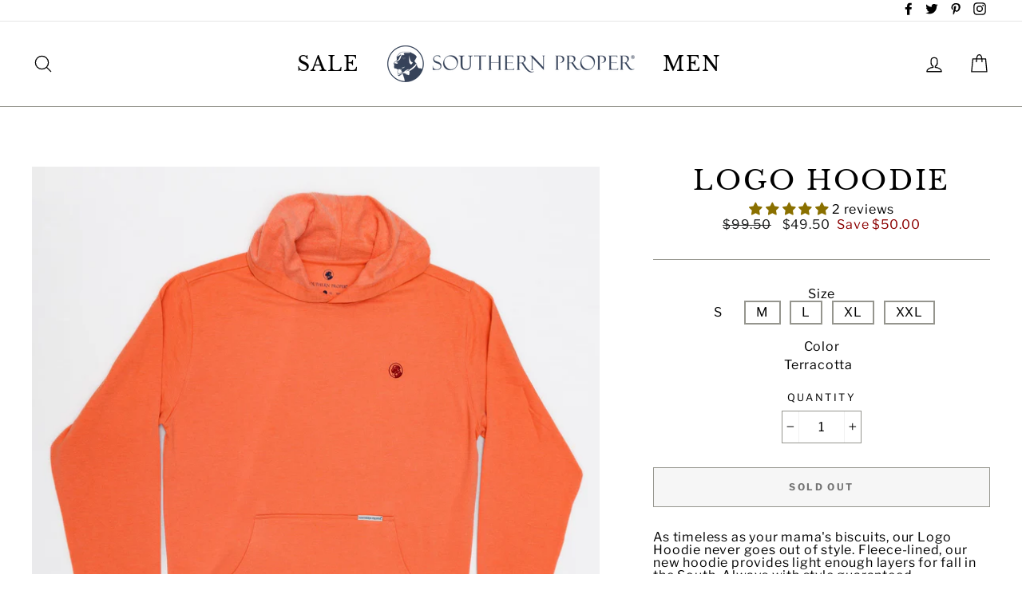

--- FILE ---
content_type: text/html; charset=utf-8
request_url: https://www.southernproper.com/products/logo-hoodie
body_size: 38439
content:
<!doctype html>
<html class="no-js" lang="en">
  <head>
    <meta charset="utf-8">
    <meta http-equiv="X-UA-Compatible" content="IE=edge,chrome=1">
    <meta name="viewport" content="width=device-width,initial-scale=1">
    <meta name="theme-color" content="#30435a">
    <link rel="canonical" href="https://www.southernproper.com/products/logo-hoodie">
    <meta name="format-detection" content="telephone=no">
    <meta name="facebook-domain-verification" content="sxsvne0uog58iox8b8f5n7senbaoe8"><link
        rel="shortcut icon"
        href="//www.southernproper.com/cdn/shop/files/unnamed_32x32.png?v=1614292519"
        type="image/png"
      >
      <title>Logo Hoodie | Southern Proper</title>
    
<meta name="description" content="As timeless as your mama&#39;s biscuits, our Logo Hoodie never goes out of style. Fleece-lined, our new hoodie provides light enough layers for fall in the South. Always with style guaranteed."><meta property="og:site_name" content="Southern Proper">
  <meta property="og:url" content="https://www.southernproper.com/products/logo-hoodie">
  <meta property="og:title" content="Logo Hoodie">
  <meta property="og:type" content="product">
  <meta property="og:description" content="As timeless as your mama&#39;s biscuits, our Logo Hoodie never goes out of style. Fleece-lined, our new hoodie provides light enough layers for fall in the South. Always with style guaranteed."><meta property="og:price:amount" content="25.00">
    <meta property="og:price:currency" content="USD"><meta property="og:image" content="http://www.southernproper.com/cdn/shop/products/0223-Jennie-Tewell-Photography-JTP11671_1200x630.jpg?v=1669224005">
  <meta property="og:image:secure_url" content="https://www.southernproper.com/cdn/shop/products/0223-Jennie-Tewell-Photography-JTP11671_1200x630.jpg?v=1669224005">
  <meta name="twitter:site" content="@southern_proper">
  <meta name="twitter:card" content="summary_large_image">
  <meta name="twitter:title" content="Logo Hoodie">
  <meta name="twitter:description" content="As timeless as your mama&#39;s biscuits, our Logo Hoodie never goes out of style. Fleece-lined, our new hoodie provides light enough layers for fall in the South. Always with style guaranteed.">


    <style>
  @font-face {
  font-family: "Libre Baskerville";
  font-weight: 400;
  font-style: normal;
  src: url("//www.southernproper.com/cdn/fonts/libre_baskerville/librebaskerville_n4.2ec9ee517e3ce28d5f1e6c6e75efd8a97e59c189.woff2") format("woff2"),
       url("//www.southernproper.com/cdn/fonts/libre_baskerville/librebaskerville_n4.323789551b85098885c8eccedfb1bd8f25f56007.woff") format("woff");
}

  @font-face {
  font-family: "Libre Franklin";
  font-weight: 400;
  font-style: normal;
  src: url("//www.southernproper.com/cdn/fonts/libre_franklin/librefranklin_n4.a9b0508e1ffb743a0fd6d0614768959c54a27d86.woff2") format("woff2"),
       url("//www.southernproper.com/cdn/fonts/libre_franklin/librefranklin_n4.948f6f27caf8552b1a9560176e3f14eeb2c6f202.woff") format("woff");
}


  @font-face {
  font-family: "Libre Franklin";
  font-weight: 700;
  font-style: normal;
  src: url("//www.southernproper.com/cdn/fonts/libre_franklin/librefranklin_n7.6739620624550b8695d0cc23f92ffd46eb51c7a3.woff2") format("woff2"),
       url("//www.southernproper.com/cdn/fonts/libre_franklin/librefranklin_n7.7cebc205621b23b061b803310af0ad39921ae57d.woff") format("woff");
}

  @font-face {
  font-family: "Libre Franklin";
  font-weight: 400;
  font-style: italic;
  src: url("//www.southernproper.com/cdn/fonts/libre_franklin/librefranklin_i4.5cee60cade760b32c7b489f9d561e97341909d7c.woff2") format("woff2"),
       url("//www.southernproper.com/cdn/fonts/libre_franklin/librefranklin_i4.2f9ee939c2cc82522dfb62e1a084861f9beeb411.woff") format("woff");
}

  @font-face {
  font-family: "Libre Franklin";
  font-weight: 700;
  font-style: italic;
  src: url("//www.southernproper.com/cdn/fonts/libre_franklin/librefranklin_i7.5cd0952dea701f27d5d0eb294c01347335232ef2.woff2") format("woff2"),
       url("//www.southernproper.com/cdn/fonts/libre_franklin/librefranklin_i7.41af936a1cd17668e4e060c6e0ad838ccf133ddd.woff") format("woff");
}

</style>

    <link href="//www.southernproper.com/cdn/shop/t/76/assets/theme.scss.css?v=107721557011107107081759331749" rel="stylesheet" type="text/css" media="all" />

    <style>
      .collection-item__title {
        font-size: 24
        px;
      }

      @media screen and (max-width: 768px) {
        .collection-item__title {
          font-size: 19.2
          px;
        }
      }
    </style>

    <script>
      document.documentElement.className = document.documentElement.className.replace('no-js', 'js');

      window.theme = window.theme || {};
      theme.strings = {
        addToCart: "Add to cart",
        soldOut: "Sold Out",
        unavailable: "Unavailable",
        stockLabel: "[count] in stock",
        savePrice: "Save [saved_amount]",
        cartSavings: "You're saving [savings]",
        cartEmpty: "Your cart is currently empty.",
        cartTermsConfirmation: "You must agree with the terms and conditions of sales to check out"
      };
      theme.settings = {
        cartType: "page",
        moneyFormat: "${{amount}}",
        recentlyViewedEnabled: false,
        quickView: true,
        themeVersion: "1.3.2"
      };
    </script>

    <script>window.performance && window.performance.mark && window.performance.mark('shopify.content_for_header.start');</script><meta id="shopify-digital-wallet" name="shopify-digital-wallet" content="/17400489/digital_wallets/dialog">
<meta name="shopify-checkout-api-token" content="947ad86a97c5dea05f8455e306fcd240">
<meta id="in-context-paypal-metadata" data-shop-id="17400489" data-venmo-supported="false" data-environment="production" data-locale="en_US" data-paypal-v4="true" data-currency="USD">
<link rel="alternate" type="application/json+oembed" href="https://www.southernproper.com/products/logo-hoodie.oembed">
<script async="async" src="/checkouts/internal/preloads.js?locale=en-US"></script>
<link rel="preconnect" href="https://shop.app" crossorigin="anonymous">
<script async="async" src="https://shop.app/checkouts/internal/preloads.js?locale=en-US&shop_id=17400489" crossorigin="anonymous"></script>
<script id="apple-pay-shop-capabilities" type="application/json">{"shopId":17400489,"countryCode":"US","currencyCode":"USD","merchantCapabilities":["supports3DS"],"merchantId":"gid:\/\/shopify\/Shop\/17400489","merchantName":"Southern Proper","requiredBillingContactFields":["postalAddress","email","phone"],"requiredShippingContactFields":["postalAddress","email","phone"],"shippingType":"shipping","supportedNetworks":["visa","masterCard","amex","discover","elo","jcb"],"total":{"type":"pending","label":"Southern Proper","amount":"1.00"},"shopifyPaymentsEnabled":true,"supportsSubscriptions":true}</script>
<script id="shopify-features" type="application/json">{"accessToken":"947ad86a97c5dea05f8455e306fcd240","betas":["rich-media-storefront-analytics"],"domain":"www.southernproper.com","predictiveSearch":true,"shopId":17400489,"locale":"en"}</script>
<script>var Shopify = Shopify || {};
Shopify.shop = "southernproper.myshopify.com";
Shopify.locale = "en";
Shopify.currency = {"active":"USD","rate":"1.0"};
Shopify.country = "US";
Shopify.theme = {"name":"Southern Proper - GitHub - Main","id":121706315848,"schema_name":"Impulse","schema_version":"1.3.2","theme_store_id":null,"role":"main"};
Shopify.theme.handle = "null";
Shopify.theme.style = {"id":null,"handle":null};
Shopify.cdnHost = "www.southernproper.com/cdn";
Shopify.routes = Shopify.routes || {};
Shopify.routes.root = "/";</script>
<script type="module">!function(o){(o.Shopify=o.Shopify||{}).modules=!0}(window);</script>
<script>!function(o){function n(){var o=[];function n(){o.push(Array.prototype.slice.apply(arguments))}return n.q=o,n}var t=o.Shopify=o.Shopify||{};t.loadFeatures=n(),t.autoloadFeatures=n()}(window);</script>
<script>
  window.ShopifyPay = window.ShopifyPay || {};
  window.ShopifyPay.apiHost = "shop.app\/pay";
  window.ShopifyPay.redirectState = null;
</script>
<script id="shop-js-analytics" type="application/json">{"pageType":"product"}</script>
<script defer="defer" async type="module" src="//www.southernproper.com/cdn/shopifycloud/shop-js/modules/v2/client.init-shop-cart-sync_BApSsMSl.en.esm.js"></script>
<script defer="defer" async type="module" src="//www.southernproper.com/cdn/shopifycloud/shop-js/modules/v2/chunk.common_CBoos6YZ.esm.js"></script>
<script type="module">
  await import("//www.southernproper.com/cdn/shopifycloud/shop-js/modules/v2/client.init-shop-cart-sync_BApSsMSl.en.esm.js");
await import("//www.southernproper.com/cdn/shopifycloud/shop-js/modules/v2/chunk.common_CBoos6YZ.esm.js");

  window.Shopify.SignInWithShop?.initShopCartSync?.({"fedCMEnabled":true,"windoidEnabled":true});

</script>
<script>
  window.Shopify = window.Shopify || {};
  if (!window.Shopify.featureAssets) window.Shopify.featureAssets = {};
  window.Shopify.featureAssets['shop-js'] = {"shop-cart-sync":["modules/v2/client.shop-cart-sync_DJczDl9f.en.esm.js","modules/v2/chunk.common_CBoos6YZ.esm.js"],"init-fed-cm":["modules/v2/client.init-fed-cm_BzwGC0Wi.en.esm.js","modules/v2/chunk.common_CBoos6YZ.esm.js"],"init-windoid":["modules/v2/client.init-windoid_BS26ThXS.en.esm.js","modules/v2/chunk.common_CBoos6YZ.esm.js"],"shop-cash-offers":["modules/v2/client.shop-cash-offers_DthCPNIO.en.esm.js","modules/v2/chunk.common_CBoos6YZ.esm.js","modules/v2/chunk.modal_Bu1hFZFC.esm.js"],"shop-button":["modules/v2/client.shop-button_D_JX508o.en.esm.js","modules/v2/chunk.common_CBoos6YZ.esm.js"],"init-shop-email-lookup-coordinator":["modules/v2/client.init-shop-email-lookup-coordinator_DFwWcvrS.en.esm.js","modules/v2/chunk.common_CBoos6YZ.esm.js"],"shop-toast-manager":["modules/v2/client.shop-toast-manager_tEhgP2F9.en.esm.js","modules/v2/chunk.common_CBoos6YZ.esm.js"],"shop-login-button":["modules/v2/client.shop-login-button_DwLgFT0K.en.esm.js","modules/v2/chunk.common_CBoos6YZ.esm.js","modules/v2/chunk.modal_Bu1hFZFC.esm.js"],"avatar":["modules/v2/client.avatar_BTnouDA3.en.esm.js"],"init-shop-cart-sync":["modules/v2/client.init-shop-cart-sync_BApSsMSl.en.esm.js","modules/v2/chunk.common_CBoos6YZ.esm.js"],"pay-button":["modules/v2/client.pay-button_BuNmcIr_.en.esm.js","modules/v2/chunk.common_CBoos6YZ.esm.js"],"init-shop-for-new-customer-accounts":["modules/v2/client.init-shop-for-new-customer-accounts_DrjXSI53.en.esm.js","modules/v2/client.shop-login-button_DwLgFT0K.en.esm.js","modules/v2/chunk.common_CBoos6YZ.esm.js","modules/v2/chunk.modal_Bu1hFZFC.esm.js"],"init-customer-accounts-sign-up":["modules/v2/client.init-customer-accounts-sign-up_TlVCiykN.en.esm.js","modules/v2/client.shop-login-button_DwLgFT0K.en.esm.js","modules/v2/chunk.common_CBoos6YZ.esm.js","modules/v2/chunk.modal_Bu1hFZFC.esm.js"],"shop-follow-button":["modules/v2/client.shop-follow-button_C5D3XtBb.en.esm.js","modules/v2/chunk.common_CBoos6YZ.esm.js","modules/v2/chunk.modal_Bu1hFZFC.esm.js"],"checkout-modal":["modules/v2/client.checkout-modal_8TC_1FUY.en.esm.js","modules/v2/chunk.common_CBoos6YZ.esm.js","modules/v2/chunk.modal_Bu1hFZFC.esm.js"],"init-customer-accounts":["modules/v2/client.init-customer-accounts_C0Oh2ljF.en.esm.js","modules/v2/client.shop-login-button_DwLgFT0K.en.esm.js","modules/v2/chunk.common_CBoos6YZ.esm.js","modules/v2/chunk.modal_Bu1hFZFC.esm.js"],"lead-capture":["modules/v2/client.lead-capture_Cq0gfm7I.en.esm.js","modules/v2/chunk.common_CBoos6YZ.esm.js","modules/v2/chunk.modal_Bu1hFZFC.esm.js"],"shop-login":["modules/v2/client.shop-login_BmtnoEUo.en.esm.js","modules/v2/chunk.common_CBoos6YZ.esm.js","modules/v2/chunk.modal_Bu1hFZFC.esm.js"],"payment-terms":["modules/v2/client.payment-terms_BHOWV7U_.en.esm.js","modules/v2/chunk.common_CBoos6YZ.esm.js","modules/v2/chunk.modal_Bu1hFZFC.esm.js"]};
</script>
<script>(function() {
  var isLoaded = false;
  function asyncLoad() {
    if (isLoaded) return;
    isLoaded = true;
    var urls = ["https:\/\/assets1.adroll.com\/shopify\/latest\/j\/shopify_rolling_bootstrap_v2.js?adroll_adv_id=M5TH3PHTKZBCHPRCI5QKXS\u0026adroll_pix_id=HZCFISZM7NB25LVEHDP3PC\u0026shop=southernproper.myshopify.com","https:\/\/static.klaviyo.com\/onsite\/js\/klaviyo.js?company_id=P7PUDx\u0026shop=southernproper.myshopify.com","https:\/\/static.klaviyo.com\/onsite\/js\/klaviyo.js?company_id=P7PUDx\u0026shop=southernproper.myshopify.com","\/\/loader.wisepops.com\/get-loader.js?v=1\u0026site=7oS7g4f4J5\u0026shop=southernproper.myshopify.com"];
    for (var i = 0; i < urls.length; i++) {
      var s = document.createElement('script');
      s.type = 'text/javascript';
      s.async = true;
      s.src = urls[i];
      var x = document.getElementsByTagName('script')[0];
      x.parentNode.insertBefore(s, x);
    }
  };
  if(window.attachEvent) {
    window.attachEvent('onload', asyncLoad);
  } else {
    window.addEventListener('load', asyncLoad, false);
  }
})();</script>
<script id="__st">var __st={"a":17400489,"offset":-21600,"reqid":"4be269cd-ed45-4ff4-8498-25d3b9b3f9c9-1768865343","pageurl":"www.southernproper.com\/products\/logo-hoodie","u":"03bc378dbff1","p":"product","rtyp":"product","rid":11154154452};</script>
<script>window.ShopifyPaypalV4VisibilityTracking = true;</script>
<script id="captcha-bootstrap">!function(){'use strict';const t='contact',e='account',n='new_comment',o=[[t,t],['blogs',n],['comments',n],[t,'customer']],c=[[e,'customer_login'],[e,'guest_login'],[e,'recover_customer_password'],[e,'create_customer']],r=t=>t.map((([t,e])=>`form[action*='/${t}']:not([data-nocaptcha='true']) input[name='form_type'][value='${e}']`)).join(','),a=t=>()=>t?[...document.querySelectorAll(t)].map((t=>t.form)):[];function s(){const t=[...o],e=r(t);return a(e)}const i='password',u='form_key',d=['recaptcha-v3-token','g-recaptcha-response','h-captcha-response',i],f=()=>{try{return window.sessionStorage}catch{return}},m='__shopify_v',_=t=>t.elements[u];function p(t,e,n=!1){try{const o=window.sessionStorage,c=JSON.parse(o.getItem(e)),{data:r}=function(t){const{data:e,action:n}=t;return t[m]||n?{data:e,action:n}:{data:t,action:n}}(c);for(const[e,n]of Object.entries(r))t.elements[e]&&(t.elements[e].value=n);n&&o.removeItem(e)}catch(o){console.error('form repopulation failed',{error:o})}}const l='form_type',E='cptcha';function T(t){t.dataset[E]=!0}const w=window,h=w.document,L='Shopify',v='ce_forms',y='captcha';let A=!1;((t,e)=>{const n=(g='f06e6c50-85a8-45c8-87d0-21a2b65856fe',I='https://cdn.shopify.com/shopifycloud/storefront-forms-hcaptcha/ce_storefront_forms_captcha_hcaptcha.v1.5.2.iife.js',D={infoText:'Protected by hCaptcha',privacyText:'Privacy',termsText:'Terms'},(t,e,n)=>{const o=w[L][v],c=o.bindForm;if(c)return c(t,g,e,D).then(n);var r;o.q.push([[t,g,e,D],n]),r=I,A||(h.body.append(Object.assign(h.createElement('script'),{id:'captcha-provider',async:!0,src:r})),A=!0)});var g,I,D;w[L]=w[L]||{},w[L][v]=w[L][v]||{},w[L][v].q=[],w[L][y]=w[L][y]||{},w[L][y].protect=function(t,e){n(t,void 0,e),T(t)},Object.freeze(w[L][y]),function(t,e,n,w,h,L){const[v,y,A,g]=function(t,e,n){const i=e?o:[],u=t?c:[],d=[...i,...u],f=r(d),m=r(i),_=r(d.filter((([t,e])=>n.includes(e))));return[a(f),a(m),a(_),s()]}(w,h,L),I=t=>{const e=t.target;return e instanceof HTMLFormElement?e:e&&e.form},D=t=>v().includes(t);t.addEventListener('submit',(t=>{const e=I(t);if(!e)return;const n=D(e)&&!e.dataset.hcaptchaBound&&!e.dataset.recaptchaBound,o=_(e),c=g().includes(e)&&(!o||!o.value);(n||c)&&t.preventDefault(),c&&!n&&(function(t){try{if(!f())return;!function(t){const e=f();if(!e)return;const n=_(t);if(!n)return;const o=n.value;o&&e.removeItem(o)}(t);const e=Array.from(Array(32),(()=>Math.random().toString(36)[2])).join('');!function(t,e){_(t)||t.append(Object.assign(document.createElement('input'),{type:'hidden',name:u})),t.elements[u].value=e}(t,e),function(t,e){const n=f();if(!n)return;const o=[...t.querySelectorAll(`input[type='${i}']`)].map((({name:t})=>t)),c=[...d,...o],r={};for(const[a,s]of new FormData(t).entries())c.includes(a)||(r[a]=s);n.setItem(e,JSON.stringify({[m]:1,action:t.action,data:r}))}(t,e)}catch(e){console.error('failed to persist form',e)}}(e),e.submit())}));const S=(t,e)=>{t&&!t.dataset[E]&&(n(t,e.some((e=>e===t))),T(t))};for(const o of['focusin','change'])t.addEventListener(o,(t=>{const e=I(t);D(e)&&S(e,y())}));const B=e.get('form_key'),M=e.get(l),P=B&&M;t.addEventListener('DOMContentLoaded',(()=>{const t=y();if(P)for(const e of t)e.elements[l].value===M&&p(e,B);[...new Set([...A(),...v().filter((t=>'true'===t.dataset.shopifyCaptcha))])].forEach((e=>S(e,t)))}))}(h,new URLSearchParams(w.location.search),n,t,e,['guest_login'])})(!0,!0)}();</script>
<script integrity="sha256-4kQ18oKyAcykRKYeNunJcIwy7WH5gtpwJnB7kiuLZ1E=" data-source-attribution="shopify.loadfeatures" defer="defer" src="//www.southernproper.com/cdn/shopifycloud/storefront/assets/storefront/load_feature-a0a9edcb.js" crossorigin="anonymous"></script>
<script crossorigin="anonymous" defer="defer" src="//www.southernproper.com/cdn/shopifycloud/storefront/assets/shopify_pay/storefront-65b4c6d7.js?v=20250812"></script>
<script data-source-attribution="shopify.dynamic_checkout.dynamic.init">var Shopify=Shopify||{};Shopify.PaymentButton=Shopify.PaymentButton||{isStorefrontPortableWallets:!0,init:function(){window.Shopify.PaymentButton.init=function(){};var t=document.createElement("script");t.src="https://www.southernproper.com/cdn/shopifycloud/portable-wallets/latest/portable-wallets.en.js",t.type="module",document.head.appendChild(t)}};
</script>
<script data-source-attribution="shopify.dynamic_checkout.buyer_consent">
  function portableWalletsHideBuyerConsent(e){var t=document.getElementById("shopify-buyer-consent"),n=document.getElementById("shopify-subscription-policy-button");t&&n&&(t.classList.add("hidden"),t.setAttribute("aria-hidden","true"),n.removeEventListener("click",e))}function portableWalletsShowBuyerConsent(e){var t=document.getElementById("shopify-buyer-consent"),n=document.getElementById("shopify-subscription-policy-button");t&&n&&(t.classList.remove("hidden"),t.removeAttribute("aria-hidden"),n.addEventListener("click",e))}window.Shopify?.PaymentButton&&(window.Shopify.PaymentButton.hideBuyerConsent=portableWalletsHideBuyerConsent,window.Shopify.PaymentButton.showBuyerConsent=portableWalletsShowBuyerConsent);
</script>
<script>
  function portableWalletsCleanup(e){e&&e.src&&console.error("Failed to load portable wallets script "+e.src);var t=document.querySelectorAll("shopify-accelerated-checkout .shopify-payment-button__skeleton, shopify-accelerated-checkout-cart .wallet-cart-button__skeleton"),e=document.getElementById("shopify-buyer-consent");for(let e=0;e<t.length;e++)t[e].remove();e&&e.remove()}function portableWalletsNotLoadedAsModule(e){e instanceof ErrorEvent&&"string"==typeof e.message&&e.message.includes("import.meta")&&"string"==typeof e.filename&&e.filename.includes("portable-wallets")&&(window.removeEventListener("error",portableWalletsNotLoadedAsModule),window.Shopify.PaymentButton.failedToLoad=e,"loading"===document.readyState?document.addEventListener("DOMContentLoaded",window.Shopify.PaymentButton.init):window.Shopify.PaymentButton.init())}window.addEventListener("error",portableWalletsNotLoadedAsModule);
</script>

<script type="module" src="https://www.southernproper.com/cdn/shopifycloud/portable-wallets/latest/portable-wallets.en.js" onError="portableWalletsCleanup(this)" crossorigin="anonymous"></script>
<script nomodule>
  document.addEventListener("DOMContentLoaded", portableWalletsCleanup);
</script>

<link id="shopify-accelerated-checkout-styles" rel="stylesheet" media="screen" href="https://www.southernproper.com/cdn/shopifycloud/portable-wallets/latest/accelerated-checkout-backwards-compat.css" crossorigin="anonymous">
<style id="shopify-accelerated-checkout-cart">
        #shopify-buyer-consent {
  margin-top: 1em;
  display: inline-block;
  width: 100%;
}

#shopify-buyer-consent.hidden {
  display: none;
}

#shopify-subscription-policy-button {
  background: none;
  border: none;
  padding: 0;
  text-decoration: underline;
  font-size: inherit;
  cursor: pointer;
}

#shopify-subscription-policy-button::before {
  box-shadow: none;
}

      </style>

<script>window.performance && window.performance.mark && window.performance.mark('shopify.content_for_header.end');</script>
    <!--[if lt IE 9]>
<script src="//cdnjs.cloudflare.com/ajax/libs/html5shiv/3.7.2/html5shiv.min.js" type="text/javascript"></script>
<![endif]-->
<!--[if (lte IE 9) ]><script src="//www.southernproper.com/cdn/shop/t/76/assets/match-media.min.js?v=159635276924582161481671478185" type="text/javascript"></script><![endif]-->


    <script src="//www.southernproper.com/cdn/shop/t/76/assets/vendor.js?v=100734423614294943941711399616"></script>

    

    
  <script src="//www.southernproper.com/cdn/shop/t/76/assets/theme.js?v=72427054521927752811671478213" defer="defer"></script>


<div id="shopify-section-filter-menu-settings" class="shopify-section">



</div>
    <!-- Gem_Page_Header_Script -->
        


    <!-- End_Gem_Page_Header_Script -->
    
<!-- Start of Judge.me Core -->
<link rel="dns-prefetch" href="https://cdn.judge.me/">
<script data-cfasync='false' class='jdgm-settings-script'>window.jdgmSettings={"pagination":5,"disable_web_reviews":false,"badge_no_review_text":"No reviews","badge_n_reviews_text":"{{ n }} review/reviews","badge_star_color":"#8a7000","hide_badge_preview_if_no_reviews":true,"badge_hide_text":false,"enforce_center_preview_badge":false,"widget_title":"Customer Reviews","widget_open_form_text":"Write a review","widget_close_form_text":"Cancel review","widget_refresh_page_text":"Refresh page","widget_summary_text":"Based on {{ number_of_reviews }} review/reviews","widget_no_review_text":"Be the first to write a review","widget_name_field_text":"#ffffff","widget_verified_name_field_text":"Verified Name (public)","widget_name_placeholder_text":"Display name","widget_required_field_error_text":"This field is required.","widget_email_field_text":"Email address","widget_verified_email_field_text":"Verified Email (private, can not be edited)","widget_email_placeholder_text":"Your email address","widget_email_field_error_text":"Please enter a valid email address.","widget_rating_field_text":"Rating","widget_review_title_field_text":"Review Title","widget_review_title_placeholder_text":"Give your review a title","widget_review_body_field_text":"Review content","widget_review_body_placeholder_text":"Start writing here...","widget_pictures_field_text":"Picture/Video (optional)","widget_submit_review_text":"Submit Review","widget_submit_verified_review_text":"#399999","widget_submit_success_msg_with_auto_publish":"Thank you! Please refresh the page in a few moments to see your review. You can remove or edit your review by logging into \u003ca href='https://judge.me/login' target='_blank' rel='nofollow noopener'\u003eJudge.me\u003c/a\u003e","widget_submit_success_msg_no_auto_publish":"Thank you! Your review will be published as soon as it is approved by the shop admin. You can remove or edit your review by logging into \u003ca href='https://judge.me/login' target='_blank' rel='nofollow noopener'\u003eJudge.me\u003c/a\u003e","widget_show_default_reviews_out_of_total_text":"Showing {{ n_reviews_shown }} out of {{ n_reviews }} reviews.","widget_show_all_link_text":"Show all","widget_show_less_link_text":"Show less","widget_author_said_text":"{{ reviewer_name }} said:","widget_days_text":"{{ n }} days ago","widget_weeks_text":"{{ n }} week/weeks ago","widget_months_text":"{{ n }} month/months ago","widget_years_text":"{{ n }} year/years ago","widget_yesterday_text":"Yesterday","widget_today_text":"Today","widget_replied_text":"\u003e\u003e {{ shop_name }} replied:","widget_read_more_text":"Read more","widget_reviewer_name_as_initial":"","widget_rating_filter_color":"#8a7000","widget_rating_filter_see_all_text":"See all reviews","widget_sorting_most_recent_text":"Most Recent","widget_sorting_highest_rating_text":"Highest Rating","widget_sorting_lowest_rating_text":"Lowest Rating","widget_sorting_with_pictures_text":"Only Pictures","widget_sorting_most_helpful_text":"Most Helpful","widget_open_question_form_text":"Ask a question","widget_reviews_subtab_text":"#666666","widget_questions_subtab_text":"Questions","widget_question_label_text":"Question","widget_answer_label_text":"Answer","widget_question_placeholder_text":"Write your question here","widget_submit_question_text":"Submit Question","widget_question_submit_success_text":"Thank you for your question! We will notify you once it gets answered.","widget_star_color":"#8a7000","verified_badge_text":"Verified","verified_badge_bg_color":"#8a7000","verified_badge_text_color":"#ffffff","verified_badge_placement":"left-of-reviewer-name","widget_review_max_height":"","widget_hide_border":false,"widget_social_share":false,"widget_thumb":false,"widget_review_location_show":false,"widget_location_format":"country_iso_code","all_reviews_include_out_of_store_products":true,"all_reviews_out_of_store_text":"(out of store)","all_reviews_pagination":100,"all_reviews_product_name_prefix_text":"about","enable_review_pictures":true,"enable_question_anwser":true,"widget_theme":"","review_date_format":"mm/dd/yy","default_sort_method":"most-recent","widget_product_reviews_subtab_text":"Product Reviews","widget_shop_reviews_subtab_text":"Shop Reviews","widget_other_products_reviews_text":"Reviews for other products","widget_store_reviews_subtab_text":"Store reviews","widget_no_store_reviews_text":"This store hasn't received any reviews yet","widget_web_restriction_product_reviews_text":"This product hasn't received any reviews yet","widget_no_items_text":"No items found","widget_show_more_text":"Show more","widget_write_a_store_review_text":"Write a Store Review","widget_other_languages_heading":"Reviews in Other Languages","widget_translate_review_text":"Translate review to {{ language }}","widget_translating_review_text":"Translating...","widget_show_original_translation_text":"Show original ({{ language }})","widget_translate_review_failed_text":"Review couldn't be translated.","widget_translate_review_retry_text":"Retry","widget_translate_review_try_again_later_text":"Try again later","show_product_url_for_grouped_product":false,"widget_sorting_pictures_first_text":"Pictures First","show_pictures_on_all_rev_page_mobile":false,"show_pictures_on_all_rev_page_desktop":false,"floating_tab_hide_mobile_install_preference":false,"floating_tab_button_name":"★ Reviews","floating_tab_title":"Let customers speak for us","floating_tab_button_color":"","floating_tab_button_background_color":"","floating_tab_url":"","floating_tab_url_enabled":false,"floating_tab_tab_style":"text","all_reviews_text_badge_text":"Customers rate us {{ shop.metafields.judgeme.all_reviews_rating | round: 1 }}/5 based on {{ shop.metafields.judgeme.all_reviews_count }} reviews.","all_reviews_text_badge_text_branded_style":"{{ shop.metafields.judgeme.all_reviews_rating | round: 1 }} out of 5 stars based on {{ shop.metafields.judgeme.all_reviews_count }} reviews","is_all_reviews_text_badge_a_link":false,"show_stars_for_all_reviews_text_badge":false,"all_reviews_text_badge_url":"","all_reviews_text_style":"branded","all_reviews_text_color_style":"monochromatic_version","all_reviews_text_color":"#333333","all_reviews_text_show_jm_brand":true,"featured_carousel_show_header":true,"featured_carousel_title":"What our customers are saying","testimonials_carousel_title":"Customers are saying","videos_carousel_title":"Real customer stories","cards_carousel_title":"Customers are saying","featured_carousel_count_text":"from {{ n }} reviews","featured_carousel_add_link_to_all_reviews_page":false,"featured_carousel_url":"","featured_carousel_show_images":true,"featured_carousel_autoslide_interval":0,"featured_carousel_arrows_on_the_sides":false,"featured_carousel_height":280,"featured_carousel_width":90,"featured_carousel_image_size":0,"featured_carousel_image_height":250,"featured_carousel_arrow_color":"#666666","verified_count_badge_style":"vintage","verified_count_badge_orientation":"horizontal","verified_count_badge_color_style":"judgeme_brand_color","verified_count_badge_color":"#108474","is_verified_count_badge_a_link":false,"verified_count_badge_url":"","verified_count_badge_show_jm_brand":true,"widget_rating_preset_default":5,"widget_first_sub_tab":"product-reviews","widget_show_histogram":true,"widget_histogram_use_custom_color":true,"widget_pagination_use_custom_color":false,"widget_star_use_custom_color":true,"widget_verified_badge_use_custom_color":true,"widget_write_review_use_custom_color":false,"picture_reminder_submit_button":"Upload Pictures","enable_review_videos":false,"mute_video_by_default":false,"widget_sorting_videos_first_text":"Videos First","widget_review_pending_text":"Pending","featured_carousel_items_for_large_screen":4,"social_share_options_order":"Facebook,Twitter","remove_microdata_snippet":false,"disable_json_ld":false,"enable_json_ld_products":false,"preview_badge_show_question_text":false,"preview_badge_no_question_text":"No questions","preview_badge_n_question_text":"{{ number_of_questions }} question/questions","qa_badge_show_icon":false,"qa_badge_position":"same-row","remove_judgeme_branding":true,"widget_add_search_bar":false,"widget_search_bar_placeholder":"Search","widget_sorting_verified_only_text":"Verified only","featured_carousel_theme":"default","featured_carousel_show_rating":true,"featured_carousel_show_title":true,"featured_carousel_show_body":true,"featured_carousel_show_date":false,"featured_carousel_show_reviewer":true,"featured_carousel_show_product":false,"featured_carousel_header_background_color":"#108474","featured_carousel_header_text_color":"#ffffff","featured_carousel_name_product_separator":"reviewed","featured_carousel_full_star_background":"#108474","featured_carousel_empty_star_background":"#dadada","featured_carousel_vertical_theme_background":"#f9fafb","featured_carousel_verified_badge_enable":false,"featured_carousel_verified_badge_color":"#108474","featured_carousel_border_style":"round","featured_carousel_review_line_length_limit":3,"featured_carousel_more_reviews_button_text":"Read more reviews","featured_carousel_view_product_button_text":"View product","all_reviews_page_load_reviews_on":"scroll","all_reviews_page_load_more_text":"Load More Reviews","disable_fb_tab_reviews":false,"enable_ajax_cdn_cache":false,"widget_public_name_text":"displayed publicly like","default_reviewer_name":"John Smith","default_reviewer_name_has_non_latin":true,"widget_reviewer_anonymous":"#339999","medals_widget_title":"Judge.me Review Medals","medals_widget_background_color":"#f9fafb","medals_widget_position":"footer_all_pages","medals_widget_border_color":"#f9fafb","medals_widget_verified_text_position":"left","medals_widget_use_monochromatic_version":false,"medals_widget_elements_color":"#108474","show_reviewer_avatar":true,"widget_invalid_yt_video_url_error_text":"Not a YouTube video URL","widget_max_length_field_error_text":"Please enter no more than {0} characters.","widget_show_country_flag":false,"widget_show_collected_via_shop_app":true,"widget_verified_by_shop_badge_style":"light","widget_verified_by_shop_text":"Verified by Shop","widget_show_photo_gallery":false,"widget_load_with_code_splitting":true,"widget_ugc_install_preference":false,"widget_ugc_title":"Made by us, Shared by you","widget_ugc_subtitle":"Tag us to see your picture featured in our page","widget_ugc_arrows_color":"#ffffff","widget_ugc_primary_button_text":"Buy Now","widget_ugc_primary_button_background_color":"#108474","widget_ugc_primary_button_text_color":"#ffffff","widget_ugc_primary_button_border_width":"0","widget_ugc_primary_button_border_style":"none","widget_ugc_primary_button_border_color":"#108474","widget_ugc_primary_button_border_radius":"25","widget_ugc_secondary_button_text":"Load More","widget_ugc_secondary_button_background_color":"#ffffff","widget_ugc_secondary_button_text_color":"#108474","widget_ugc_secondary_button_border_width":"2","widget_ugc_secondary_button_border_style":"solid","widget_ugc_secondary_button_border_color":"#108474","widget_ugc_secondary_button_border_radius":"25","widget_ugc_reviews_button_text":"View Reviews","widget_ugc_reviews_button_background_color":"#ffffff","widget_ugc_reviews_button_text_color":"#108474","widget_ugc_reviews_button_border_width":"2","widget_ugc_reviews_button_border_style":"solid","widget_ugc_reviews_button_border_color":"#108474","widget_ugc_reviews_button_border_radius":"25","widget_ugc_reviews_button_link_to":"judgeme-reviews-page","widget_ugc_show_post_date":true,"widget_ugc_max_width":"800","widget_rating_metafield_value_type":true,"widget_primary_color":"#8a7000","widget_enable_secondary_color":false,"widget_secondary_color":"#edf5f5","widget_summary_average_rating_text":"{{ average_rating }} out of 5","widget_media_grid_title":"Customer photos \u0026 videos","widget_media_grid_see_more_text":"See more","widget_round_style":false,"widget_show_product_medals":true,"widget_verified_by_judgeme_text":"Verified by Judge.me","widget_show_store_medals":true,"widget_verified_by_judgeme_text_in_store_medals":"Verified by Judge.me","widget_media_field_exceed_quantity_message":"#f9fafb","widget_media_field_exceed_limit_message":"{{ file_name }} is too large, please select a {{ media_type }} less than {{ size_limit }}MB.","widget_review_submitted_text":"#dadada","widget_question_submitted_text":"Question Submitted!","widget_close_form_text_question":"Cancel","widget_write_your_answer_here_text":"Write your answer here","widget_enabled_branded_link":true,"widget_show_collected_by_judgeme":true,"widget_reviewer_name_color":"","widget_write_review_text_color":"","widget_write_review_bg_color":"","widget_collected_by_judgeme_text":"collected by Judge.me","widget_pagination_type":"standard","widget_load_more_text":"Load More","widget_load_more_color":"#108474","widget_full_review_text":"Full Review","widget_read_more_reviews_text":"Read More Reviews","widget_read_questions_text":"Read Questions","widget_questions_and_answers_text":"Questions \u0026 Answers","widget_verified_by_text":"Verified by","widget_verified_text":"Verified","widget_number_of_reviews_text":"{{ number_of_reviews }} reviews","widget_back_button_text":"Back","widget_next_button_text":"Next","widget_custom_forms_filter_button":"Filters","custom_forms_style":"vertical","widget_show_review_information":false,"how_reviews_are_collected":"How reviews are collected?","widget_show_review_keywords":false,"widget_gdpr_statement":"How we use your data: We'll only contact you about the review you left, and only if necessary. By submitting your review, you agree to Judge.me's \u003ca href='https://judge.me/terms' target='_blank' rel='nofollow noopener'\u003eterms\u003c/a\u003e, \u003ca href='https://judge.me/privacy' target='_blank' rel='nofollow noopener'\u003eprivacy\u003c/a\u003e and \u003ca href='https://judge.me/content-policy' target='_blank' rel='nofollow noopener'\u003econtent\u003c/a\u003e policies.","widget_multilingual_sorting_enabled":false,"widget_translate_review_content_enabled":false,"widget_translate_review_content_method":"manual","popup_widget_review_selection":"automatically_with_pictures","popup_widget_round_border_style":true,"popup_widget_show_title":true,"popup_widget_show_body":true,"popup_widget_show_reviewer":false,"popup_widget_show_product":true,"popup_widget_show_pictures":true,"popup_widget_use_review_picture":true,"popup_widget_show_on_home_page":true,"popup_widget_show_on_product_page":true,"popup_widget_show_on_collection_page":true,"popup_widget_show_on_cart_page":true,"popup_widget_position":"bottom_left","popup_widget_first_review_delay":5,"popup_widget_duration":5,"popup_widget_interval":5,"popup_widget_review_count":5,"popup_widget_hide_on_mobile":true,"review_snippet_widget_round_border_style":true,"review_snippet_widget_card_color":"#FFFFFF","review_snippet_widget_slider_arrows_background_color":"#FFFFFF","review_snippet_widget_slider_arrows_color":"#000000","review_snippet_widget_star_color":"#108474","show_product_variant":false,"all_reviews_product_variant_label_text":"Variant: ","widget_show_verified_branding":false,"widget_ai_summary_title":"Customers say","widget_ai_summary_disclaimer":"AI-powered review summary based on recent customer reviews","widget_show_ai_summary":false,"widget_show_ai_summary_bg":false,"widget_show_review_title_input":true,"redirect_reviewers_invited_via_email":"review_widget","request_store_review_after_product_review":false,"request_review_other_products_in_order":false,"review_form_color_scheme":"default","review_form_corner_style":"square","review_form_star_color":{},"review_form_text_color":"#333333","review_form_background_color":"#ffffff","review_form_field_background_color":"#fafafa","review_form_button_color":{},"review_form_button_text_color":"#ffffff","review_form_modal_overlay_color":"#000000","review_content_screen_title_text":"How would you rate this product?","review_content_introduction_text":"We would love it if you would share a bit about your experience.","store_review_form_title_text":"How would you rate this store?","store_review_form_introduction_text":"We would love it if you would share a bit about your experience.","show_review_guidance_text":true,"one_star_review_guidance_text":"Poor","five_star_review_guidance_text":"Great","customer_information_screen_title_text":"About you","customer_information_introduction_text":"Please tell us more about you.","custom_questions_screen_title_text":"Your experience in more detail","custom_questions_introduction_text":"Here are a few questions to help us understand more about your experience.","review_submitted_screen_title_text":"Thanks for your review!","review_submitted_screen_thank_you_text":"We are processing it and it will appear on the store soon.","review_submitted_screen_email_verification_text":"Please confirm your email by clicking the link we just sent you. This helps us keep reviews authentic.","review_submitted_request_store_review_text":"Would you like to share your experience of shopping with us?","review_submitted_review_other_products_text":"Would you like to review these products?","store_review_screen_title_text":"Would you like to share your experience of shopping with us?","store_review_introduction_text":"We value your feedback and use it to improve. Please share any thoughts or suggestions you have.","reviewer_media_screen_title_picture_text":"Share a picture","reviewer_media_introduction_picture_text":"Upload a photo to support your review.","reviewer_media_screen_title_video_text":"Share a video","reviewer_media_introduction_video_text":"Upload a video to support your review.","reviewer_media_screen_title_picture_or_video_text":"Share a picture or video","reviewer_media_introduction_picture_or_video_text":"Upload a photo or video to support your review.","reviewer_media_youtube_url_text":"Paste your Youtube URL here","advanced_settings_next_step_button_text":"Next","advanced_settings_close_review_button_text":"Close","modal_write_review_flow":false,"write_review_flow_required_text":"Required","write_review_flow_privacy_message_text":"We respect your privacy.","write_review_flow_anonymous_text":"Post review as anonymous","write_review_flow_visibility_text":"This won't be visible to other customers.","write_review_flow_multiple_selection_help_text":"Select as many as you like","write_review_flow_single_selection_help_text":"Select one option","write_review_flow_required_field_error_text":"This field is required","write_review_flow_invalid_email_error_text":"Please enter a valid email address","write_review_flow_max_length_error_text":"Max. {{ max_length }} characters.","write_review_flow_media_upload_text":"\u003cb\u003eClick to upload\u003c/b\u003e or drag and drop","write_review_flow_gdpr_statement":"We'll only contact you about your review if necessary. By submitting your review, you agree to our \u003ca href='https://judge.me/terms' target='_blank' rel='nofollow noopener'\u003eterms and conditions\u003c/a\u003e and \u003ca href='https://judge.me/privacy' target='_blank' rel='nofollow noopener'\u003eprivacy policy\u003c/a\u003e.","rating_only_reviews_enabled":false,"show_negative_reviews_help_screen":false,"new_review_flow_help_screen_rating_threshold":3,"negative_review_resolution_screen_title_text":"Tell us more","negative_review_resolution_text":"Your experience matters to us. If there were issues with your purchase, we're here to help. Feel free to reach out to us, we'd love the opportunity to make things right.","negative_review_resolution_button_text":"Contact us","negative_review_resolution_proceed_with_review_text":"Leave a review","negative_review_resolution_subject":"Issue with purchase from {{ shop_name }}.{{ order_name }}","preview_badge_collection_page_install_status":false,"widget_review_custom_css":"","preview_badge_custom_css":"","preview_badge_stars_count":"5-stars","featured_carousel_custom_css":"","floating_tab_custom_css":"","all_reviews_widget_custom_css":"","medals_widget_custom_css":"","verified_badge_custom_css":"","all_reviews_text_custom_css":"","transparency_badges_collected_via_store_invite":false,"transparency_badges_from_another_provider":false,"transparency_badges_collected_from_store_visitor":false,"transparency_badges_collected_by_verified_review_provider":false,"transparency_badges_earned_reward":false,"transparency_badges_collected_via_store_invite_text":"Review collected via store invitation","transparency_badges_from_another_provider_text":"Review collected from another provider","transparency_badges_collected_from_store_visitor_text":"Review collected from a store visitor","transparency_badges_written_in_google_text":"Review written in Google","transparency_badges_written_in_etsy_text":"Review written in Etsy","transparency_badges_written_in_shop_app_text":"Review written in Shop App","transparency_badges_earned_reward_text":"Review earned a reward for future purchase","product_review_widget_per_page":10,"widget_store_review_label_text":"Review about the store","checkout_comment_extension_title_on_product_page":"Customer Comments","checkout_comment_extension_num_latest_comment_show":5,"checkout_comment_extension_format":"name_and_timestamp","checkout_comment_customer_name":"last_initial","checkout_comment_comment_notification":true,"preview_badge_collection_page_install_preference":false,"preview_badge_home_page_install_preference":false,"preview_badge_product_page_install_preference":false,"review_widget_install_preference":"","review_carousel_install_preference":false,"floating_reviews_tab_install_preference":"none","verified_reviews_count_badge_install_preference":false,"all_reviews_text_install_preference":false,"review_widget_best_location":false,"judgeme_medals_install_preference":false,"review_widget_revamp_enabled":false,"review_widget_qna_enabled":false,"review_widget_header_theme":"minimal","review_widget_widget_title_enabled":true,"review_widget_header_text_size":"medium","review_widget_header_text_weight":"regular","review_widget_average_rating_style":"compact","review_widget_bar_chart_enabled":true,"review_widget_bar_chart_type":"numbers","review_widget_bar_chart_style":"standard","review_widget_expanded_media_gallery_enabled":false,"review_widget_reviews_section_theme":"standard","review_widget_image_style":"thumbnails","review_widget_review_image_ratio":"square","review_widget_stars_size":"medium","review_widget_verified_badge":"standard_text","review_widget_review_title_text_size":"medium","review_widget_review_text_size":"medium","review_widget_review_text_length":"medium","review_widget_number_of_columns_desktop":3,"review_widget_carousel_transition_speed":5,"review_widget_custom_questions_answers_display":"always","review_widget_button_text_color":"#FFFFFF","review_widget_text_color":"#000000","review_widget_lighter_text_color":"#7B7B7B","review_widget_corner_styling":"soft","review_widget_review_word_singular":"review","review_widget_review_word_plural":"reviews","review_widget_voting_label":"Helpful?","review_widget_shop_reply_label":"Reply from {{ shop_name }}:","review_widget_filters_title":"Filters","qna_widget_question_word_singular":"Question","qna_widget_question_word_plural":"Questions","qna_widget_answer_reply_label":"Answer from {{ answerer_name }}:","qna_content_screen_title_text":"Ask a question about this product","qna_widget_question_required_field_error_text":"Please enter your question.","qna_widget_flow_gdpr_statement":"We'll only contact you about your question if necessary. By submitting your question, you agree to our \u003ca href='https://judge.me/terms' target='_blank' rel='nofollow noopener'\u003eterms and conditions\u003c/a\u003e and \u003ca href='https://judge.me/privacy' target='_blank' rel='nofollow noopener'\u003eprivacy policy\u003c/a\u003e.","qna_widget_question_submitted_text":"Thanks for your question!","qna_widget_close_form_text_question":"Close","qna_widget_question_submit_success_text":"We’ll notify you by email when your question is answered.","all_reviews_widget_v2025_enabled":false,"all_reviews_widget_v2025_header_theme":"default","all_reviews_widget_v2025_widget_title_enabled":true,"all_reviews_widget_v2025_header_text_size":"medium","all_reviews_widget_v2025_header_text_weight":"regular","all_reviews_widget_v2025_average_rating_style":"compact","all_reviews_widget_v2025_bar_chart_enabled":true,"all_reviews_widget_v2025_bar_chart_type":"numbers","all_reviews_widget_v2025_bar_chart_style":"standard","all_reviews_widget_v2025_expanded_media_gallery_enabled":false,"all_reviews_widget_v2025_show_store_medals":true,"all_reviews_widget_v2025_show_photo_gallery":true,"all_reviews_widget_v2025_show_review_keywords":false,"all_reviews_widget_v2025_show_ai_summary":false,"all_reviews_widget_v2025_show_ai_summary_bg":false,"all_reviews_widget_v2025_add_search_bar":false,"all_reviews_widget_v2025_default_sort_method":"most-recent","all_reviews_widget_v2025_reviews_per_page":10,"all_reviews_widget_v2025_reviews_section_theme":"default","all_reviews_widget_v2025_image_style":"thumbnails","all_reviews_widget_v2025_review_image_ratio":"square","all_reviews_widget_v2025_stars_size":"medium","all_reviews_widget_v2025_verified_badge":"bold_badge","all_reviews_widget_v2025_review_title_text_size":"medium","all_reviews_widget_v2025_review_text_size":"medium","all_reviews_widget_v2025_review_text_length":"medium","all_reviews_widget_v2025_number_of_columns_desktop":3,"all_reviews_widget_v2025_carousel_transition_speed":5,"all_reviews_widget_v2025_custom_questions_answers_display":"always","all_reviews_widget_v2025_show_product_variant":false,"all_reviews_widget_v2025_show_reviewer_avatar":true,"all_reviews_widget_v2025_reviewer_name_as_initial":"","all_reviews_widget_v2025_review_location_show":false,"all_reviews_widget_v2025_location_format":"","all_reviews_widget_v2025_show_country_flag":false,"all_reviews_widget_v2025_verified_by_shop_badge_style":"light","all_reviews_widget_v2025_social_share":false,"all_reviews_widget_v2025_social_share_options_order":"Facebook,Twitter,LinkedIn,Pinterest","all_reviews_widget_v2025_pagination_type":"standard","all_reviews_widget_v2025_button_text_color":"#FFFFFF","all_reviews_widget_v2025_text_color":"#000000","all_reviews_widget_v2025_lighter_text_color":"#7B7B7B","all_reviews_widget_v2025_corner_styling":"soft","all_reviews_widget_v2025_title":"Customer reviews","all_reviews_widget_v2025_ai_summary_title":"Customers say about this store","all_reviews_widget_v2025_no_review_text":"Be the first to write a review","platform":"shopify","branding_url":"https://app.judge.me/reviews/stores/www.southernproper.com","branding_text":"Powered by Judge.me","locale":"en","reply_name":"Southern Proper","widget_version":"3.0","footer":true,"autopublish":true,"review_dates":true,"enable_custom_form":true,"shop_use_review_site":true,"shop_locale":"en","enable_multi_locales_translations":false,"show_review_title_input":true,"review_verification_email_status":"always","can_be_branded":true,"reply_name_text":"Southern Proper"};</script> <style class='jdgm-settings-style'>.jdgm-xx{left:0}:root{--jdgm-primary-color: #8a7000;--jdgm-secondary-color: rgba(138,112,0,0.1);--jdgm-star-color: #8a7000;--jdgm-write-review-text-color: white;--jdgm-write-review-bg-color: #8a7000;--jdgm-paginate-color: #8a7000;--jdgm-border-radius: 0;--jdgm-reviewer-name-color: #8a7000}.jdgm-histogram__bar-content{background-color:#8a7000}.jdgm-rev[data-verified-buyer=true] .jdgm-rev__icon.jdgm-rev__icon:after,.jdgm-rev__buyer-badge.jdgm-rev__buyer-badge{color:#ffffff;background-color:#8a7000}.jdgm-review-widget--small .jdgm-gallery.jdgm-gallery .jdgm-gallery__thumbnail-link:nth-child(8) .jdgm-gallery__thumbnail-wrapper.jdgm-gallery__thumbnail-wrapper:before{content:"See more"}@media only screen and (min-width: 768px){.jdgm-gallery.jdgm-gallery .jdgm-gallery__thumbnail-link:nth-child(8) .jdgm-gallery__thumbnail-wrapper.jdgm-gallery__thumbnail-wrapper:before{content:"See more"}}.jdgm-preview-badge .jdgm-star.jdgm-star{color:#8a7000}.jdgm-prev-badge[data-average-rating='0.00']{display:none !important}.jdgm-author-all-initials{display:none !important}.jdgm-author-last-initial{display:none !important}.jdgm-rev-widg__title{visibility:hidden}.jdgm-rev-widg__summary-text{visibility:hidden}.jdgm-prev-badge__text{visibility:hidden}.jdgm-rev__prod-link-prefix:before{content:'about'}.jdgm-rev__variant-label:before{content:'Variant: '}.jdgm-rev__out-of-store-text:before{content:'(out of store)'}@media only screen and (min-width: 768px){.jdgm-rev__pics .jdgm-rev_all-rev-page-picture-separator,.jdgm-rev__pics .jdgm-rev__product-picture{display:none}}@media only screen and (max-width: 768px){.jdgm-rev__pics .jdgm-rev_all-rev-page-picture-separator,.jdgm-rev__pics .jdgm-rev__product-picture{display:none}}.jdgm-preview-badge[data-template="product"]{display:none !important}.jdgm-preview-badge[data-template="collection"]{display:none !important}.jdgm-preview-badge[data-template="index"]{display:none !important}.jdgm-review-widget[data-from-snippet="true"]{display:none !important}.jdgm-verified-count-badget[data-from-snippet="true"]{display:none !important}.jdgm-carousel-wrapper[data-from-snippet="true"]{display:none !important}.jdgm-all-reviews-text[data-from-snippet="true"]{display:none !important}.jdgm-medals-section[data-from-snippet="true"]{display:none !important}.jdgm-ugc-media-wrapper[data-from-snippet="true"]{display:none !important}.jdgm-rev__transparency-badge[data-badge-type="review_collected_via_store_invitation"]{display:none !important}.jdgm-rev__transparency-badge[data-badge-type="review_collected_from_another_provider"]{display:none !important}.jdgm-rev__transparency-badge[data-badge-type="review_collected_from_store_visitor"]{display:none !important}.jdgm-rev__transparency-badge[data-badge-type="review_written_in_etsy"]{display:none !important}.jdgm-rev__transparency-badge[data-badge-type="review_written_in_google_business"]{display:none !important}.jdgm-rev__transparency-badge[data-badge-type="review_written_in_shop_app"]{display:none !important}.jdgm-rev__transparency-badge[data-badge-type="review_earned_for_future_purchase"]{display:none !important}.jdgm-review-snippet-widget .jdgm-rev-snippet-widget__cards-container .jdgm-rev-snippet-card{border-radius:8px;background:#fff}.jdgm-review-snippet-widget .jdgm-rev-snippet-widget__cards-container .jdgm-rev-snippet-card__rev-rating .jdgm-star{color:#108474}.jdgm-review-snippet-widget .jdgm-rev-snippet-widget__prev-btn,.jdgm-review-snippet-widget .jdgm-rev-snippet-widget__next-btn{border-radius:50%;background:#fff}.jdgm-review-snippet-widget .jdgm-rev-snippet-widget__prev-btn>svg,.jdgm-review-snippet-widget .jdgm-rev-snippet-widget__next-btn>svg{fill:#000}.jdgm-full-rev-modal.rev-snippet-widget .jm-mfp-container .jm-mfp-content,.jdgm-full-rev-modal.rev-snippet-widget .jm-mfp-container .jdgm-full-rev__icon,.jdgm-full-rev-modal.rev-snippet-widget .jm-mfp-container .jdgm-full-rev__pic-img,.jdgm-full-rev-modal.rev-snippet-widget .jm-mfp-container .jdgm-full-rev__reply{border-radius:8px}.jdgm-full-rev-modal.rev-snippet-widget .jm-mfp-container .jdgm-full-rev[data-verified-buyer="true"] .jdgm-full-rev__icon::after{border-radius:8px}.jdgm-full-rev-modal.rev-snippet-widget .jm-mfp-container .jdgm-full-rev .jdgm-rev__buyer-badge{border-radius:calc( 8px / 2 )}.jdgm-full-rev-modal.rev-snippet-widget .jm-mfp-container .jdgm-full-rev .jdgm-full-rev__replier::before{content:'Southern Proper'}.jdgm-full-rev-modal.rev-snippet-widget .jm-mfp-container .jdgm-full-rev .jdgm-full-rev__product-button{border-radius:calc( 8px * 6 )}
</style> <style class='jdgm-settings-style'></style>

  
  
  
  <style class='jdgm-miracle-styles'>
  @-webkit-keyframes jdgm-spin{0%{-webkit-transform:rotate(0deg);-ms-transform:rotate(0deg);transform:rotate(0deg)}100%{-webkit-transform:rotate(359deg);-ms-transform:rotate(359deg);transform:rotate(359deg)}}@keyframes jdgm-spin{0%{-webkit-transform:rotate(0deg);-ms-transform:rotate(0deg);transform:rotate(0deg)}100%{-webkit-transform:rotate(359deg);-ms-transform:rotate(359deg);transform:rotate(359deg)}}@font-face{font-family:'JudgemeStar';src:url("[data-uri]") format("woff");font-weight:normal;font-style:normal}.jdgm-star{font-family:'JudgemeStar';display:inline !important;text-decoration:none !important;padding:0 4px 0 0 !important;margin:0 !important;font-weight:bold;opacity:1;-webkit-font-smoothing:antialiased;-moz-osx-font-smoothing:grayscale}.jdgm-star:hover{opacity:1}.jdgm-star:last-of-type{padding:0 !important}.jdgm-star.jdgm--on:before{content:"\e000"}.jdgm-star.jdgm--off:before{content:"\e001"}.jdgm-star.jdgm--half:before{content:"\e002"}.jdgm-widget *{margin:0;line-height:1.4;-webkit-box-sizing:border-box;-moz-box-sizing:border-box;box-sizing:border-box;-webkit-overflow-scrolling:touch}.jdgm-hidden{display:none !important;visibility:hidden !important}.jdgm-temp-hidden{display:none}.jdgm-spinner{width:40px;height:40px;margin:auto;border-radius:50%;border-top:2px solid #eee;border-right:2px solid #eee;border-bottom:2px solid #eee;border-left:2px solid #ccc;-webkit-animation:jdgm-spin 0.8s infinite linear;animation:jdgm-spin 0.8s infinite linear}.jdgm-prev-badge{display:block !important}

</style>


  
  
   


<script data-cfasync='false' class='jdgm-script'>
!function(e){window.jdgm=window.jdgm||{},jdgm.CDN_HOST="https://cdn.judge.me/",
jdgm.docReady=function(d){(e.attachEvent?"complete"===e.readyState:"loading"!==e.readyState)?
setTimeout(d,0):e.addEventListener("DOMContentLoaded",d)},jdgm.loadCSS=function(d,t,o,s){
!o&&jdgm.loadCSS.requestedUrls.indexOf(d)>=0||(jdgm.loadCSS.requestedUrls.push(d),
(s=e.createElement("link")).rel="stylesheet",s.class="jdgm-stylesheet",s.media="nope!",
s.href=d,s.onload=function(){this.media="all",t&&setTimeout(t)},e.body.appendChild(s))},
jdgm.loadCSS.requestedUrls=[],jdgm.docReady(function(){(window.jdgmLoadCSS||e.querySelectorAll(
".jdgm-widget, .jdgm-all-reviews-page").length>0)&&(jdgmSettings.widget_load_with_code_splitting?
parseFloat(jdgmSettings.widget_version)>=3?jdgm.loadCSS(jdgm.CDN_HOST+"widget_v3/base.css"):
jdgm.loadCSS(jdgm.CDN_HOST+"widget/base.css"):jdgm.loadCSS(jdgm.CDN_HOST+"shopify_v2.css"))})}(document);
</script>
<script async data-cfasync="false" type="text/javascript" src="https://cdn.judge.me/loader.js"></script>

<noscript><link rel="stylesheet" type="text/css" media="all" href="https://cdn.judge.me/shopify_v2.css"></noscript>
<!-- End of Judge.me Core -->




    <link
  rel="stylesheet"
  type="text/css"
  href="//www.southernproper.com/cdn/shop/t/76/assets/app.css?v=98396191466861849971711404177">
<script type="text/javascript" src="//www.southernproper.com/cdn/shop/t/76/assets/app.js?v=159528187180578480461711404178" defer="defer"></script>

  


    

    

    
  
<!-- BEGIN app block: shopify://apps/judge-me-reviews/blocks/judgeme_core/61ccd3b1-a9f2-4160-9fe9-4fec8413e5d8 --><!-- Start of Judge.me Core -->






<link rel="dns-prefetch" href="https://cdnwidget.judge.me">
<link rel="dns-prefetch" href="https://cdn.judge.me">
<link rel="dns-prefetch" href="https://cdn1.judge.me">
<link rel="dns-prefetch" href="https://api.judge.me">

<script data-cfasync='false' class='jdgm-settings-script'>window.jdgmSettings={"pagination":5,"disable_web_reviews":false,"badge_no_review_text":"No reviews","badge_n_reviews_text":"{{ n }} review/reviews","badge_star_color":"#8a7000","hide_badge_preview_if_no_reviews":true,"badge_hide_text":false,"enforce_center_preview_badge":false,"widget_title":"Customer Reviews","widget_open_form_text":"Write a review","widget_close_form_text":"Cancel review","widget_refresh_page_text":"Refresh page","widget_summary_text":"Based on {{ number_of_reviews }} review/reviews","widget_no_review_text":"Be the first to write a review","widget_name_field_text":"#ffffff","widget_verified_name_field_text":"Verified Name (public)","widget_name_placeholder_text":"Display name","widget_required_field_error_text":"This field is required.","widget_email_field_text":"Email address","widget_verified_email_field_text":"Verified Email (private, can not be edited)","widget_email_placeholder_text":"Your email address","widget_email_field_error_text":"Please enter a valid email address.","widget_rating_field_text":"Rating","widget_review_title_field_text":"Review Title","widget_review_title_placeholder_text":"Give your review a title","widget_review_body_field_text":"Review content","widget_review_body_placeholder_text":"Start writing here...","widget_pictures_field_text":"Picture/Video (optional)","widget_submit_review_text":"Submit Review","widget_submit_verified_review_text":"#399999","widget_submit_success_msg_with_auto_publish":"Thank you! Please refresh the page in a few moments to see your review. You can remove or edit your review by logging into \u003ca href='https://judge.me/login' target='_blank' rel='nofollow noopener'\u003eJudge.me\u003c/a\u003e","widget_submit_success_msg_no_auto_publish":"Thank you! Your review will be published as soon as it is approved by the shop admin. You can remove or edit your review by logging into \u003ca href='https://judge.me/login' target='_blank' rel='nofollow noopener'\u003eJudge.me\u003c/a\u003e","widget_show_default_reviews_out_of_total_text":"Showing {{ n_reviews_shown }} out of {{ n_reviews }} reviews.","widget_show_all_link_text":"Show all","widget_show_less_link_text":"Show less","widget_author_said_text":"{{ reviewer_name }} said:","widget_days_text":"{{ n }} days ago","widget_weeks_text":"{{ n }} week/weeks ago","widget_months_text":"{{ n }} month/months ago","widget_years_text":"{{ n }} year/years ago","widget_yesterday_text":"Yesterday","widget_today_text":"Today","widget_replied_text":"\u003e\u003e {{ shop_name }} replied:","widget_read_more_text":"Read more","widget_reviewer_name_as_initial":"","widget_rating_filter_color":"#8a7000","widget_rating_filter_see_all_text":"See all reviews","widget_sorting_most_recent_text":"Most Recent","widget_sorting_highest_rating_text":"Highest Rating","widget_sorting_lowest_rating_text":"Lowest Rating","widget_sorting_with_pictures_text":"Only Pictures","widget_sorting_most_helpful_text":"Most Helpful","widget_open_question_form_text":"Ask a question","widget_reviews_subtab_text":"#666666","widget_questions_subtab_text":"Questions","widget_question_label_text":"Question","widget_answer_label_text":"Answer","widget_question_placeholder_text":"Write your question here","widget_submit_question_text":"Submit Question","widget_question_submit_success_text":"Thank you for your question! We will notify you once it gets answered.","widget_star_color":"#8a7000","verified_badge_text":"Verified","verified_badge_bg_color":"#8a7000","verified_badge_text_color":"#ffffff","verified_badge_placement":"left-of-reviewer-name","widget_review_max_height":"","widget_hide_border":false,"widget_social_share":false,"widget_thumb":false,"widget_review_location_show":false,"widget_location_format":"country_iso_code","all_reviews_include_out_of_store_products":true,"all_reviews_out_of_store_text":"(out of store)","all_reviews_pagination":100,"all_reviews_product_name_prefix_text":"about","enable_review_pictures":true,"enable_question_anwser":true,"widget_theme":"","review_date_format":"mm/dd/yy","default_sort_method":"most-recent","widget_product_reviews_subtab_text":"Product Reviews","widget_shop_reviews_subtab_text":"Shop Reviews","widget_other_products_reviews_text":"Reviews for other products","widget_store_reviews_subtab_text":"Store reviews","widget_no_store_reviews_text":"This store hasn't received any reviews yet","widget_web_restriction_product_reviews_text":"This product hasn't received any reviews yet","widget_no_items_text":"No items found","widget_show_more_text":"Show more","widget_write_a_store_review_text":"Write a Store Review","widget_other_languages_heading":"Reviews in Other Languages","widget_translate_review_text":"Translate review to {{ language }}","widget_translating_review_text":"Translating...","widget_show_original_translation_text":"Show original ({{ language }})","widget_translate_review_failed_text":"Review couldn't be translated.","widget_translate_review_retry_text":"Retry","widget_translate_review_try_again_later_text":"Try again later","show_product_url_for_grouped_product":false,"widget_sorting_pictures_first_text":"Pictures First","show_pictures_on_all_rev_page_mobile":false,"show_pictures_on_all_rev_page_desktop":false,"floating_tab_hide_mobile_install_preference":false,"floating_tab_button_name":"★ Reviews","floating_tab_title":"Let customers speak for us","floating_tab_button_color":"","floating_tab_button_background_color":"","floating_tab_url":"","floating_tab_url_enabled":false,"floating_tab_tab_style":"text","all_reviews_text_badge_text":"Customers rate us {{ shop.metafields.judgeme.all_reviews_rating | round: 1 }}/5 based on {{ shop.metafields.judgeme.all_reviews_count }} reviews.","all_reviews_text_badge_text_branded_style":"{{ shop.metafields.judgeme.all_reviews_rating | round: 1 }} out of 5 stars based on {{ shop.metafields.judgeme.all_reviews_count }} reviews","is_all_reviews_text_badge_a_link":false,"show_stars_for_all_reviews_text_badge":false,"all_reviews_text_badge_url":"","all_reviews_text_style":"branded","all_reviews_text_color_style":"monochromatic_version","all_reviews_text_color":"#333333","all_reviews_text_show_jm_brand":true,"featured_carousel_show_header":true,"featured_carousel_title":"What our customers are saying","testimonials_carousel_title":"Customers are saying","videos_carousel_title":"Real customer stories","cards_carousel_title":"Customers are saying","featured_carousel_count_text":"from {{ n }} reviews","featured_carousel_add_link_to_all_reviews_page":false,"featured_carousel_url":"","featured_carousel_show_images":true,"featured_carousel_autoslide_interval":0,"featured_carousel_arrows_on_the_sides":false,"featured_carousel_height":280,"featured_carousel_width":90,"featured_carousel_image_size":0,"featured_carousel_image_height":250,"featured_carousel_arrow_color":"#666666","verified_count_badge_style":"vintage","verified_count_badge_orientation":"horizontal","verified_count_badge_color_style":"judgeme_brand_color","verified_count_badge_color":"#108474","is_verified_count_badge_a_link":false,"verified_count_badge_url":"","verified_count_badge_show_jm_brand":true,"widget_rating_preset_default":5,"widget_first_sub_tab":"product-reviews","widget_show_histogram":true,"widget_histogram_use_custom_color":true,"widget_pagination_use_custom_color":false,"widget_star_use_custom_color":true,"widget_verified_badge_use_custom_color":true,"widget_write_review_use_custom_color":false,"picture_reminder_submit_button":"Upload Pictures","enable_review_videos":false,"mute_video_by_default":false,"widget_sorting_videos_first_text":"Videos First","widget_review_pending_text":"Pending","featured_carousel_items_for_large_screen":4,"social_share_options_order":"Facebook,Twitter","remove_microdata_snippet":false,"disable_json_ld":false,"enable_json_ld_products":false,"preview_badge_show_question_text":false,"preview_badge_no_question_text":"No questions","preview_badge_n_question_text":"{{ number_of_questions }} question/questions","qa_badge_show_icon":false,"qa_badge_position":"same-row","remove_judgeme_branding":true,"widget_add_search_bar":false,"widget_search_bar_placeholder":"Search","widget_sorting_verified_only_text":"Verified only","featured_carousel_theme":"default","featured_carousel_show_rating":true,"featured_carousel_show_title":true,"featured_carousel_show_body":true,"featured_carousel_show_date":false,"featured_carousel_show_reviewer":true,"featured_carousel_show_product":false,"featured_carousel_header_background_color":"#108474","featured_carousel_header_text_color":"#ffffff","featured_carousel_name_product_separator":"reviewed","featured_carousel_full_star_background":"#108474","featured_carousel_empty_star_background":"#dadada","featured_carousel_vertical_theme_background":"#f9fafb","featured_carousel_verified_badge_enable":false,"featured_carousel_verified_badge_color":"#108474","featured_carousel_border_style":"round","featured_carousel_review_line_length_limit":3,"featured_carousel_more_reviews_button_text":"Read more reviews","featured_carousel_view_product_button_text":"View product","all_reviews_page_load_reviews_on":"scroll","all_reviews_page_load_more_text":"Load More Reviews","disable_fb_tab_reviews":false,"enable_ajax_cdn_cache":false,"widget_public_name_text":"displayed publicly like","default_reviewer_name":"John Smith","default_reviewer_name_has_non_latin":true,"widget_reviewer_anonymous":"#339999","medals_widget_title":"Judge.me Review Medals","medals_widget_background_color":"#f9fafb","medals_widget_position":"footer_all_pages","medals_widget_border_color":"#f9fafb","medals_widget_verified_text_position":"left","medals_widget_use_monochromatic_version":false,"medals_widget_elements_color":"#108474","show_reviewer_avatar":true,"widget_invalid_yt_video_url_error_text":"Not a YouTube video URL","widget_max_length_field_error_text":"Please enter no more than {0} characters.","widget_show_country_flag":false,"widget_show_collected_via_shop_app":true,"widget_verified_by_shop_badge_style":"light","widget_verified_by_shop_text":"Verified by Shop","widget_show_photo_gallery":false,"widget_load_with_code_splitting":true,"widget_ugc_install_preference":false,"widget_ugc_title":"Made by us, Shared by you","widget_ugc_subtitle":"Tag us to see your picture featured in our page","widget_ugc_arrows_color":"#ffffff","widget_ugc_primary_button_text":"Buy Now","widget_ugc_primary_button_background_color":"#108474","widget_ugc_primary_button_text_color":"#ffffff","widget_ugc_primary_button_border_width":"0","widget_ugc_primary_button_border_style":"none","widget_ugc_primary_button_border_color":"#108474","widget_ugc_primary_button_border_radius":"25","widget_ugc_secondary_button_text":"Load More","widget_ugc_secondary_button_background_color":"#ffffff","widget_ugc_secondary_button_text_color":"#108474","widget_ugc_secondary_button_border_width":"2","widget_ugc_secondary_button_border_style":"solid","widget_ugc_secondary_button_border_color":"#108474","widget_ugc_secondary_button_border_radius":"25","widget_ugc_reviews_button_text":"View Reviews","widget_ugc_reviews_button_background_color":"#ffffff","widget_ugc_reviews_button_text_color":"#108474","widget_ugc_reviews_button_border_width":"2","widget_ugc_reviews_button_border_style":"solid","widget_ugc_reviews_button_border_color":"#108474","widget_ugc_reviews_button_border_radius":"25","widget_ugc_reviews_button_link_to":"judgeme-reviews-page","widget_ugc_show_post_date":true,"widget_ugc_max_width":"800","widget_rating_metafield_value_type":true,"widget_primary_color":"#8a7000","widget_enable_secondary_color":false,"widget_secondary_color":"#edf5f5","widget_summary_average_rating_text":"{{ average_rating }} out of 5","widget_media_grid_title":"Customer photos \u0026 videos","widget_media_grid_see_more_text":"See more","widget_round_style":false,"widget_show_product_medals":true,"widget_verified_by_judgeme_text":"Verified by Judge.me","widget_show_store_medals":true,"widget_verified_by_judgeme_text_in_store_medals":"Verified by Judge.me","widget_media_field_exceed_quantity_message":"#f9fafb","widget_media_field_exceed_limit_message":"{{ file_name }} is too large, please select a {{ media_type }} less than {{ size_limit }}MB.","widget_review_submitted_text":"#dadada","widget_question_submitted_text":"Question Submitted!","widget_close_form_text_question":"Cancel","widget_write_your_answer_here_text":"Write your answer here","widget_enabled_branded_link":true,"widget_show_collected_by_judgeme":true,"widget_reviewer_name_color":"","widget_write_review_text_color":"","widget_write_review_bg_color":"","widget_collected_by_judgeme_text":"collected by Judge.me","widget_pagination_type":"standard","widget_load_more_text":"Load More","widget_load_more_color":"#108474","widget_full_review_text":"Full Review","widget_read_more_reviews_text":"Read More Reviews","widget_read_questions_text":"Read Questions","widget_questions_and_answers_text":"Questions \u0026 Answers","widget_verified_by_text":"Verified by","widget_verified_text":"Verified","widget_number_of_reviews_text":"{{ number_of_reviews }} reviews","widget_back_button_text":"Back","widget_next_button_text":"Next","widget_custom_forms_filter_button":"Filters","custom_forms_style":"vertical","widget_show_review_information":false,"how_reviews_are_collected":"How reviews are collected?","widget_show_review_keywords":false,"widget_gdpr_statement":"How we use your data: We'll only contact you about the review you left, and only if necessary. By submitting your review, you agree to Judge.me's \u003ca href='https://judge.me/terms' target='_blank' rel='nofollow noopener'\u003eterms\u003c/a\u003e, \u003ca href='https://judge.me/privacy' target='_blank' rel='nofollow noopener'\u003eprivacy\u003c/a\u003e and \u003ca href='https://judge.me/content-policy' target='_blank' rel='nofollow noopener'\u003econtent\u003c/a\u003e policies.","widget_multilingual_sorting_enabled":false,"widget_translate_review_content_enabled":false,"widget_translate_review_content_method":"manual","popup_widget_review_selection":"automatically_with_pictures","popup_widget_round_border_style":true,"popup_widget_show_title":true,"popup_widget_show_body":true,"popup_widget_show_reviewer":false,"popup_widget_show_product":true,"popup_widget_show_pictures":true,"popup_widget_use_review_picture":true,"popup_widget_show_on_home_page":true,"popup_widget_show_on_product_page":true,"popup_widget_show_on_collection_page":true,"popup_widget_show_on_cart_page":true,"popup_widget_position":"bottom_left","popup_widget_first_review_delay":5,"popup_widget_duration":5,"popup_widget_interval":5,"popup_widget_review_count":5,"popup_widget_hide_on_mobile":true,"review_snippet_widget_round_border_style":true,"review_snippet_widget_card_color":"#FFFFFF","review_snippet_widget_slider_arrows_background_color":"#FFFFFF","review_snippet_widget_slider_arrows_color":"#000000","review_snippet_widget_star_color":"#108474","show_product_variant":false,"all_reviews_product_variant_label_text":"Variant: ","widget_show_verified_branding":false,"widget_ai_summary_title":"Customers say","widget_ai_summary_disclaimer":"AI-powered review summary based on recent customer reviews","widget_show_ai_summary":false,"widget_show_ai_summary_bg":false,"widget_show_review_title_input":true,"redirect_reviewers_invited_via_email":"review_widget","request_store_review_after_product_review":false,"request_review_other_products_in_order":false,"review_form_color_scheme":"default","review_form_corner_style":"square","review_form_star_color":{},"review_form_text_color":"#333333","review_form_background_color":"#ffffff","review_form_field_background_color":"#fafafa","review_form_button_color":{},"review_form_button_text_color":"#ffffff","review_form_modal_overlay_color":"#000000","review_content_screen_title_text":"How would you rate this product?","review_content_introduction_text":"We would love it if you would share a bit about your experience.","store_review_form_title_text":"How would you rate this store?","store_review_form_introduction_text":"We would love it if you would share a bit about your experience.","show_review_guidance_text":true,"one_star_review_guidance_text":"Poor","five_star_review_guidance_text":"Great","customer_information_screen_title_text":"About you","customer_information_introduction_text":"Please tell us more about you.","custom_questions_screen_title_text":"Your experience in more detail","custom_questions_introduction_text":"Here are a few questions to help us understand more about your experience.","review_submitted_screen_title_text":"Thanks for your review!","review_submitted_screen_thank_you_text":"We are processing it and it will appear on the store soon.","review_submitted_screen_email_verification_text":"Please confirm your email by clicking the link we just sent you. This helps us keep reviews authentic.","review_submitted_request_store_review_text":"Would you like to share your experience of shopping with us?","review_submitted_review_other_products_text":"Would you like to review these products?","store_review_screen_title_text":"Would you like to share your experience of shopping with us?","store_review_introduction_text":"We value your feedback and use it to improve. Please share any thoughts or suggestions you have.","reviewer_media_screen_title_picture_text":"Share a picture","reviewer_media_introduction_picture_text":"Upload a photo to support your review.","reviewer_media_screen_title_video_text":"Share a video","reviewer_media_introduction_video_text":"Upload a video to support your review.","reviewer_media_screen_title_picture_or_video_text":"Share a picture or video","reviewer_media_introduction_picture_or_video_text":"Upload a photo or video to support your review.","reviewer_media_youtube_url_text":"Paste your Youtube URL here","advanced_settings_next_step_button_text":"Next","advanced_settings_close_review_button_text":"Close","modal_write_review_flow":false,"write_review_flow_required_text":"Required","write_review_flow_privacy_message_text":"We respect your privacy.","write_review_flow_anonymous_text":"Post review as anonymous","write_review_flow_visibility_text":"This won't be visible to other customers.","write_review_flow_multiple_selection_help_text":"Select as many as you like","write_review_flow_single_selection_help_text":"Select one option","write_review_flow_required_field_error_text":"This field is required","write_review_flow_invalid_email_error_text":"Please enter a valid email address","write_review_flow_max_length_error_text":"Max. {{ max_length }} characters.","write_review_flow_media_upload_text":"\u003cb\u003eClick to upload\u003c/b\u003e or drag and drop","write_review_flow_gdpr_statement":"We'll only contact you about your review if necessary. By submitting your review, you agree to our \u003ca href='https://judge.me/terms' target='_blank' rel='nofollow noopener'\u003eterms and conditions\u003c/a\u003e and \u003ca href='https://judge.me/privacy' target='_blank' rel='nofollow noopener'\u003eprivacy policy\u003c/a\u003e.","rating_only_reviews_enabled":false,"show_negative_reviews_help_screen":false,"new_review_flow_help_screen_rating_threshold":3,"negative_review_resolution_screen_title_text":"Tell us more","negative_review_resolution_text":"Your experience matters to us. If there were issues with your purchase, we're here to help. Feel free to reach out to us, we'd love the opportunity to make things right.","negative_review_resolution_button_text":"Contact us","negative_review_resolution_proceed_with_review_text":"Leave a review","negative_review_resolution_subject":"Issue with purchase from {{ shop_name }}.{{ order_name }}","preview_badge_collection_page_install_status":false,"widget_review_custom_css":"","preview_badge_custom_css":"","preview_badge_stars_count":"5-stars","featured_carousel_custom_css":"","floating_tab_custom_css":"","all_reviews_widget_custom_css":"","medals_widget_custom_css":"","verified_badge_custom_css":"","all_reviews_text_custom_css":"","transparency_badges_collected_via_store_invite":false,"transparency_badges_from_another_provider":false,"transparency_badges_collected_from_store_visitor":false,"transparency_badges_collected_by_verified_review_provider":false,"transparency_badges_earned_reward":false,"transparency_badges_collected_via_store_invite_text":"Review collected via store invitation","transparency_badges_from_another_provider_text":"Review collected from another provider","transparency_badges_collected_from_store_visitor_text":"Review collected from a store visitor","transparency_badges_written_in_google_text":"Review written in Google","transparency_badges_written_in_etsy_text":"Review written in Etsy","transparency_badges_written_in_shop_app_text":"Review written in Shop App","transparency_badges_earned_reward_text":"Review earned a reward for future purchase","product_review_widget_per_page":10,"widget_store_review_label_text":"Review about the store","checkout_comment_extension_title_on_product_page":"Customer Comments","checkout_comment_extension_num_latest_comment_show":5,"checkout_comment_extension_format":"name_and_timestamp","checkout_comment_customer_name":"last_initial","checkout_comment_comment_notification":true,"preview_badge_collection_page_install_preference":false,"preview_badge_home_page_install_preference":false,"preview_badge_product_page_install_preference":false,"review_widget_install_preference":"","review_carousel_install_preference":false,"floating_reviews_tab_install_preference":"none","verified_reviews_count_badge_install_preference":false,"all_reviews_text_install_preference":false,"review_widget_best_location":false,"judgeme_medals_install_preference":false,"review_widget_revamp_enabled":false,"review_widget_qna_enabled":false,"review_widget_header_theme":"minimal","review_widget_widget_title_enabled":true,"review_widget_header_text_size":"medium","review_widget_header_text_weight":"regular","review_widget_average_rating_style":"compact","review_widget_bar_chart_enabled":true,"review_widget_bar_chart_type":"numbers","review_widget_bar_chart_style":"standard","review_widget_expanded_media_gallery_enabled":false,"review_widget_reviews_section_theme":"standard","review_widget_image_style":"thumbnails","review_widget_review_image_ratio":"square","review_widget_stars_size":"medium","review_widget_verified_badge":"standard_text","review_widget_review_title_text_size":"medium","review_widget_review_text_size":"medium","review_widget_review_text_length":"medium","review_widget_number_of_columns_desktop":3,"review_widget_carousel_transition_speed":5,"review_widget_custom_questions_answers_display":"always","review_widget_button_text_color":"#FFFFFF","review_widget_text_color":"#000000","review_widget_lighter_text_color":"#7B7B7B","review_widget_corner_styling":"soft","review_widget_review_word_singular":"review","review_widget_review_word_plural":"reviews","review_widget_voting_label":"Helpful?","review_widget_shop_reply_label":"Reply from {{ shop_name }}:","review_widget_filters_title":"Filters","qna_widget_question_word_singular":"Question","qna_widget_question_word_plural":"Questions","qna_widget_answer_reply_label":"Answer from {{ answerer_name }}:","qna_content_screen_title_text":"Ask a question about this product","qna_widget_question_required_field_error_text":"Please enter your question.","qna_widget_flow_gdpr_statement":"We'll only contact you about your question if necessary. By submitting your question, you agree to our \u003ca href='https://judge.me/terms' target='_blank' rel='nofollow noopener'\u003eterms and conditions\u003c/a\u003e and \u003ca href='https://judge.me/privacy' target='_blank' rel='nofollow noopener'\u003eprivacy policy\u003c/a\u003e.","qna_widget_question_submitted_text":"Thanks for your question!","qna_widget_close_form_text_question":"Close","qna_widget_question_submit_success_text":"We’ll notify you by email when your question is answered.","all_reviews_widget_v2025_enabled":false,"all_reviews_widget_v2025_header_theme":"default","all_reviews_widget_v2025_widget_title_enabled":true,"all_reviews_widget_v2025_header_text_size":"medium","all_reviews_widget_v2025_header_text_weight":"regular","all_reviews_widget_v2025_average_rating_style":"compact","all_reviews_widget_v2025_bar_chart_enabled":true,"all_reviews_widget_v2025_bar_chart_type":"numbers","all_reviews_widget_v2025_bar_chart_style":"standard","all_reviews_widget_v2025_expanded_media_gallery_enabled":false,"all_reviews_widget_v2025_show_store_medals":true,"all_reviews_widget_v2025_show_photo_gallery":true,"all_reviews_widget_v2025_show_review_keywords":false,"all_reviews_widget_v2025_show_ai_summary":false,"all_reviews_widget_v2025_show_ai_summary_bg":false,"all_reviews_widget_v2025_add_search_bar":false,"all_reviews_widget_v2025_default_sort_method":"most-recent","all_reviews_widget_v2025_reviews_per_page":10,"all_reviews_widget_v2025_reviews_section_theme":"default","all_reviews_widget_v2025_image_style":"thumbnails","all_reviews_widget_v2025_review_image_ratio":"square","all_reviews_widget_v2025_stars_size":"medium","all_reviews_widget_v2025_verified_badge":"bold_badge","all_reviews_widget_v2025_review_title_text_size":"medium","all_reviews_widget_v2025_review_text_size":"medium","all_reviews_widget_v2025_review_text_length":"medium","all_reviews_widget_v2025_number_of_columns_desktop":3,"all_reviews_widget_v2025_carousel_transition_speed":5,"all_reviews_widget_v2025_custom_questions_answers_display":"always","all_reviews_widget_v2025_show_product_variant":false,"all_reviews_widget_v2025_show_reviewer_avatar":true,"all_reviews_widget_v2025_reviewer_name_as_initial":"","all_reviews_widget_v2025_review_location_show":false,"all_reviews_widget_v2025_location_format":"","all_reviews_widget_v2025_show_country_flag":false,"all_reviews_widget_v2025_verified_by_shop_badge_style":"light","all_reviews_widget_v2025_social_share":false,"all_reviews_widget_v2025_social_share_options_order":"Facebook,Twitter,LinkedIn,Pinterest","all_reviews_widget_v2025_pagination_type":"standard","all_reviews_widget_v2025_button_text_color":"#FFFFFF","all_reviews_widget_v2025_text_color":"#000000","all_reviews_widget_v2025_lighter_text_color":"#7B7B7B","all_reviews_widget_v2025_corner_styling":"soft","all_reviews_widget_v2025_title":"Customer reviews","all_reviews_widget_v2025_ai_summary_title":"Customers say about this store","all_reviews_widget_v2025_no_review_text":"Be the first to write a review","platform":"shopify","branding_url":"https://app.judge.me/reviews/stores/www.southernproper.com","branding_text":"Powered by Judge.me","locale":"en","reply_name":"Southern Proper","widget_version":"3.0","footer":true,"autopublish":true,"review_dates":true,"enable_custom_form":true,"shop_use_review_site":true,"shop_locale":"en","enable_multi_locales_translations":false,"show_review_title_input":true,"review_verification_email_status":"always","can_be_branded":true,"reply_name_text":"Southern Proper"};</script> <style class='jdgm-settings-style'>.jdgm-xx{left:0}:root{--jdgm-primary-color: #8a7000;--jdgm-secondary-color: rgba(138,112,0,0.1);--jdgm-star-color: #8a7000;--jdgm-write-review-text-color: white;--jdgm-write-review-bg-color: #8a7000;--jdgm-paginate-color: #8a7000;--jdgm-border-radius: 0;--jdgm-reviewer-name-color: #8a7000}.jdgm-histogram__bar-content{background-color:#8a7000}.jdgm-rev[data-verified-buyer=true] .jdgm-rev__icon.jdgm-rev__icon:after,.jdgm-rev__buyer-badge.jdgm-rev__buyer-badge{color:#ffffff;background-color:#8a7000}.jdgm-review-widget--small .jdgm-gallery.jdgm-gallery .jdgm-gallery__thumbnail-link:nth-child(8) .jdgm-gallery__thumbnail-wrapper.jdgm-gallery__thumbnail-wrapper:before{content:"See more"}@media only screen and (min-width: 768px){.jdgm-gallery.jdgm-gallery .jdgm-gallery__thumbnail-link:nth-child(8) .jdgm-gallery__thumbnail-wrapper.jdgm-gallery__thumbnail-wrapper:before{content:"See more"}}.jdgm-preview-badge .jdgm-star.jdgm-star{color:#8a7000}.jdgm-prev-badge[data-average-rating='0.00']{display:none !important}.jdgm-author-all-initials{display:none !important}.jdgm-author-last-initial{display:none !important}.jdgm-rev-widg__title{visibility:hidden}.jdgm-rev-widg__summary-text{visibility:hidden}.jdgm-prev-badge__text{visibility:hidden}.jdgm-rev__prod-link-prefix:before{content:'about'}.jdgm-rev__variant-label:before{content:'Variant: '}.jdgm-rev__out-of-store-text:before{content:'(out of store)'}@media only screen and (min-width: 768px){.jdgm-rev__pics .jdgm-rev_all-rev-page-picture-separator,.jdgm-rev__pics .jdgm-rev__product-picture{display:none}}@media only screen and (max-width: 768px){.jdgm-rev__pics .jdgm-rev_all-rev-page-picture-separator,.jdgm-rev__pics .jdgm-rev__product-picture{display:none}}.jdgm-preview-badge[data-template="product"]{display:none !important}.jdgm-preview-badge[data-template="collection"]{display:none !important}.jdgm-preview-badge[data-template="index"]{display:none !important}.jdgm-review-widget[data-from-snippet="true"]{display:none !important}.jdgm-verified-count-badget[data-from-snippet="true"]{display:none !important}.jdgm-carousel-wrapper[data-from-snippet="true"]{display:none !important}.jdgm-all-reviews-text[data-from-snippet="true"]{display:none !important}.jdgm-medals-section[data-from-snippet="true"]{display:none !important}.jdgm-ugc-media-wrapper[data-from-snippet="true"]{display:none !important}.jdgm-rev__transparency-badge[data-badge-type="review_collected_via_store_invitation"]{display:none !important}.jdgm-rev__transparency-badge[data-badge-type="review_collected_from_another_provider"]{display:none !important}.jdgm-rev__transparency-badge[data-badge-type="review_collected_from_store_visitor"]{display:none !important}.jdgm-rev__transparency-badge[data-badge-type="review_written_in_etsy"]{display:none !important}.jdgm-rev__transparency-badge[data-badge-type="review_written_in_google_business"]{display:none !important}.jdgm-rev__transparency-badge[data-badge-type="review_written_in_shop_app"]{display:none !important}.jdgm-rev__transparency-badge[data-badge-type="review_earned_for_future_purchase"]{display:none !important}.jdgm-review-snippet-widget .jdgm-rev-snippet-widget__cards-container .jdgm-rev-snippet-card{border-radius:8px;background:#fff}.jdgm-review-snippet-widget .jdgm-rev-snippet-widget__cards-container .jdgm-rev-snippet-card__rev-rating .jdgm-star{color:#108474}.jdgm-review-snippet-widget .jdgm-rev-snippet-widget__prev-btn,.jdgm-review-snippet-widget .jdgm-rev-snippet-widget__next-btn{border-radius:50%;background:#fff}.jdgm-review-snippet-widget .jdgm-rev-snippet-widget__prev-btn>svg,.jdgm-review-snippet-widget .jdgm-rev-snippet-widget__next-btn>svg{fill:#000}.jdgm-full-rev-modal.rev-snippet-widget .jm-mfp-container .jm-mfp-content,.jdgm-full-rev-modal.rev-snippet-widget .jm-mfp-container .jdgm-full-rev__icon,.jdgm-full-rev-modal.rev-snippet-widget .jm-mfp-container .jdgm-full-rev__pic-img,.jdgm-full-rev-modal.rev-snippet-widget .jm-mfp-container .jdgm-full-rev__reply{border-radius:8px}.jdgm-full-rev-modal.rev-snippet-widget .jm-mfp-container .jdgm-full-rev[data-verified-buyer="true"] .jdgm-full-rev__icon::after{border-radius:8px}.jdgm-full-rev-modal.rev-snippet-widget .jm-mfp-container .jdgm-full-rev .jdgm-rev__buyer-badge{border-radius:calc( 8px / 2 )}.jdgm-full-rev-modal.rev-snippet-widget .jm-mfp-container .jdgm-full-rev .jdgm-full-rev__replier::before{content:'Southern Proper'}.jdgm-full-rev-modal.rev-snippet-widget .jm-mfp-container .jdgm-full-rev .jdgm-full-rev__product-button{border-radius:calc( 8px * 6 )}
</style> <style class='jdgm-settings-style'></style>

  
  
  
  <style class='jdgm-miracle-styles'>
  @-webkit-keyframes jdgm-spin{0%{-webkit-transform:rotate(0deg);-ms-transform:rotate(0deg);transform:rotate(0deg)}100%{-webkit-transform:rotate(359deg);-ms-transform:rotate(359deg);transform:rotate(359deg)}}@keyframes jdgm-spin{0%{-webkit-transform:rotate(0deg);-ms-transform:rotate(0deg);transform:rotate(0deg)}100%{-webkit-transform:rotate(359deg);-ms-transform:rotate(359deg);transform:rotate(359deg)}}@font-face{font-family:'JudgemeStar';src:url("[data-uri]") format("woff");font-weight:normal;font-style:normal}.jdgm-star{font-family:'JudgemeStar';display:inline !important;text-decoration:none !important;padding:0 4px 0 0 !important;margin:0 !important;font-weight:bold;opacity:1;-webkit-font-smoothing:antialiased;-moz-osx-font-smoothing:grayscale}.jdgm-star:hover{opacity:1}.jdgm-star:last-of-type{padding:0 !important}.jdgm-star.jdgm--on:before{content:"\e000"}.jdgm-star.jdgm--off:before{content:"\e001"}.jdgm-star.jdgm--half:before{content:"\e002"}.jdgm-widget *{margin:0;line-height:1.4;-webkit-box-sizing:border-box;-moz-box-sizing:border-box;box-sizing:border-box;-webkit-overflow-scrolling:touch}.jdgm-hidden{display:none !important;visibility:hidden !important}.jdgm-temp-hidden{display:none}.jdgm-spinner{width:40px;height:40px;margin:auto;border-radius:50%;border-top:2px solid #eee;border-right:2px solid #eee;border-bottom:2px solid #eee;border-left:2px solid #ccc;-webkit-animation:jdgm-spin 0.8s infinite linear;animation:jdgm-spin 0.8s infinite linear}.jdgm-prev-badge{display:block !important}

</style>


  
  
   


<script data-cfasync='false' class='jdgm-script'>
!function(e){window.jdgm=window.jdgm||{},jdgm.CDN_HOST="https://cdnwidget.judge.me/",jdgm.CDN_HOST_ALT="https://cdn2.judge.me/cdn/widget_frontend/",jdgm.API_HOST="https://api.judge.me/",jdgm.CDN_BASE_URL="https://cdn.shopify.com/extensions/019bd71c-30e6-73e2-906a-ddb105931c98/judgeme-extensions-297/assets/",
jdgm.docReady=function(d){(e.attachEvent?"complete"===e.readyState:"loading"!==e.readyState)?
setTimeout(d,0):e.addEventListener("DOMContentLoaded",d)},jdgm.loadCSS=function(d,t,o,a){
!o&&jdgm.loadCSS.requestedUrls.indexOf(d)>=0||(jdgm.loadCSS.requestedUrls.push(d),
(a=e.createElement("link")).rel="stylesheet",a.class="jdgm-stylesheet",a.media="nope!",
a.href=d,a.onload=function(){this.media="all",t&&setTimeout(t)},e.body.appendChild(a))},
jdgm.loadCSS.requestedUrls=[],jdgm.loadJS=function(e,d){var t=new XMLHttpRequest;
t.onreadystatechange=function(){4===t.readyState&&(Function(t.response)(),d&&d(t.response))},
t.open("GET",e),t.onerror=function(){if(e.indexOf(jdgm.CDN_HOST)===0&&jdgm.CDN_HOST_ALT!==jdgm.CDN_HOST){var f=e.replace(jdgm.CDN_HOST,jdgm.CDN_HOST_ALT);jdgm.loadJS(f,d)}},t.send()},jdgm.docReady((function(){(window.jdgmLoadCSS||e.querySelectorAll(
".jdgm-widget, .jdgm-all-reviews-page").length>0)&&(jdgmSettings.widget_load_with_code_splitting?
parseFloat(jdgmSettings.widget_version)>=3?jdgm.loadCSS(jdgm.CDN_HOST+"widget_v3/base.css"):
jdgm.loadCSS(jdgm.CDN_HOST+"widget/base.css"):jdgm.loadCSS(jdgm.CDN_HOST+"shopify_v2.css"),
jdgm.loadJS(jdgm.CDN_HOST+"loa"+"der.js"))}))}(document);
</script>
<noscript><link rel="stylesheet" type="text/css" media="all" href="https://cdnwidget.judge.me/shopify_v2.css"></noscript>

<!-- BEGIN app snippet: theme_fix_tags --><script>
  (function() {
    var jdgmThemeFixes = null;
    if (!jdgmThemeFixes) return;
    var thisThemeFix = jdgmThemeFixes[Shopify.theme.id];
    if (!thisThemeFix) return;

    if (thisThemeFix.html) {
      document.addEventListener("DOMContentLoaded", function() {
        var htmlDiv = document.createElement('div');
        htmlDiv.classList.add('jdgm-theme-fix-html');
        htmlDiv.innerHTML = thisThemeFix.html;
        document.body.append(htmlDiv);
      });
    };

    if (thisThemeFix.css) {
      var styleTag = document.createElement('style');
      styleTag.classList.add('jdgm-theme-fix-style');
      styleTag.innerHTML = thisThemeFix.css;
      document.head.append(styleTag);
    };

    if (thisThemeFix.js) {
      var scriptTag = document.createElement('script');
      scriptTag.classList.add('jdgm-theme-fix-script');
      scriptTag.innerHTML = thisThemeFix.js;
      document.head.append(scriptTag);
    };
  })();
</script>
<!-- END app snippet -->
<!-- End of Judge.me Core -->



<!-- END app block --><script src="https://cdn.shopify.com/extensions/019bd71c-30e6-73e2-906a-ddb105931c98/judgeme-extensions-297/assets/loader.js" type="text/javascript" defer="defer"></script>
<script src="https://cdn.shopify.com/extensions/019b8f3c-2447-7129-ba87-410dff7202af/spin-wheel-ea-1122/assets/main-ea-spin.js" type="text/javascript" defer="defer"></script>
<link href="https://cdn.shopify.com/extensions/019b8f3c-2447-7129-ba87-410dff7202af/spin-wheel-ea-1122/assets/main-ea-spin.css" rel="stylesheet" type="text/css" media="all">
<link href="https://monorail-edge.shopifysvc.com" rel="dns-prefetch">
<script>(function(){if ("sendBeacon" in navigator && "performance" in window) {try {var session_token_from_headers = performance.getEntriesByType('navigation')[0].serverTiming.find(x => x.name == '_s').description;} catch {var session_token_from_headers = undefined;}var session_cookie_matches = document.cookie.match(/_shopify_s=([^;]*)/);var session_token_from_cookie = session_cookie_matches && session_cookie_matches.length === 2 ? session_cookie_matches[1] : "";var session_token = session_token_from_headers || session_token_from_cookie || "";function handle_abandonment_event(e) {var entries = performance.getEntries().filter(function(entry) {return /monorail-edge.shopifysvc.com/.test(entry.name);});if (!window.abandonment_tracked && entries.length === 0) {window.abandonment_tracked = true;var currentMs = Date.now();var navigation_start = performance.timing.navigationStart;var payload = {shop_id: 17400489,url: window.location.href,navigation_start,duration: currentMs - navigation_start,session_token,page_type: "product"};window.navigator.sendBeacon("https://monorail-edge.shopifysvc.com/v1/produce", JSON.stringify({schema_id: "online_store_buyer_site_abandonment/1.1",payload: payload,metadata: {event_created_at_ms: currentMs,event_sent_at_ms: currentMs}}));}}window.addEventListener('pagehide', handle_abandonment_event);}}());</script>
<script id="web-pixels-manager-setup">(function e(e,d,r,n,o){if(void 0===o&&(o={}),!Boolean(null===(a=null===(i=window.Shopify)||void 0===i?void 0:i.analytics)||void 0===a?void 0:a.replayQueue)){var i,a;window.Shopify=window.Shopify||{};var t=window.Shopify;t.analytics=t.analytics||{};var s=t.analytics;s.replayQueue=[],s.publish=function(e,d,r){return s.replayQueue.push([e,d,r]),!0};try{self.performance.mark("wpm:start")}catch(e){}var l=function(){var e={modern:/Edge?\/(1{2}[4-9]|1[2-9]\d|[2-9]\d{2}|\d{4,})\.\d+(\.\d+|)|Firefox\/(1{2}[4-9]|1[2-9]\d|[2-9]\d{2}|\d{4,})\.\d+(\.\d+|)|Chrom(ium|e)\/(9{2}|\d{3,})\.\d+(\.\d+|)|(Maci|X1{2}).+ Version\/(15\.\d+|(1[6-9]|[2-9]\d|\d{3,})\.\d+)([,.]\d+|)( \(\w+\)|)( Mobile\/\w+|) Safari\/|Chrome.+OPR\/(9{2}|\d{3,})\.\d+\.\d+|(CPU[ +]OS|iPhone[ +]OS|CPU[ +]iPhone|CPU IPhone OS|CPU iPad OS)[ +]+(15[._]\d+|(1[6-9]|[2-9]\d|\d{3,})[._]\d+)([._]\d+|)|Android:?[ /-](13[3-9]|1[4-9]\d|[2-9]\d{2}|\d{4,})(\.\d+|)(\.\d+|)|Android.+Firefox\/(13[5-9]|1[4-9]\d|[2-9]\d{2}|\d{4,})\.\d+(\.\d+|)|Android.+Chrom(ium|e)\/(13[3-9]|1[4-9]\d|[2-9]\d{2}|\d{4,})\.\d+(\.\d+|)|SamsungBrowser\/([2-9]\d|\d{3,})\.\d+/,legacy:/Edge?\/(1[6-9]|[2-9]\d|\d{3,})\.\d+(\.\d+|)|Firefox\/(5[4-9]|[6-9]\d|\d{3,})\.\d+(\.\d+|)|Chrom(ium|e)\/(5[1-9]|[6-9]\d|\d{3,})\.\d+(\.\d+|)([\d.]+$|.*Safari\/(?![\d.]+ Edge\/[\d.]+$))|(Maci|X1{2}).+ Version\/(10\.\d+|(1[1-9]|[2-9]\d|\d{3,})\.\d+)([,.]\d+|)( \(\w+\)|)( Mobile\/\w+|) Safari\/|Chrome.+OPR\/(3[89]|[4-9]\d|\d{3,})\.\d+\.\d+|(CPU[ +]OS|iPhone[ +]OS|CPU[ +]iPhone|CPU IPhone OS|CPU iPad OS)[ +]+(10[._]\d+|(1[1-9]|[2-9]\d|\d{3,})[._]\d+)([._]\d+|)|Android:?[ /-](13[3-9]|1[4-9]\d|[2-9]\d{2}|\d{4,})(\.\d+|)(\.\d+|)|Mobile Safari.+OPR\/([89]\d|\d{3,})\.\d+\.\d+|Android.+Firefox\/(13[5-9]|1[4-9]\d|[2-9]\d{2}|\d{4,})\.\d+(\.\d+|)|Android.+Chrom(ium|e)\/(13[3-9]|1[4-9]\d|[2-9]\d{2}|\d{4,})\.\d+(\.\d+|)|Android.+(UC? ?Browser|UCWEB|U3)[ /]?(15\.([5-9]|\d{2,})|(1[6-9]|[2-9]\d|\d{3,})\.\d+)\.\d+|SamsungBrowser\/(5\.\d+|([6-9]|\d{2,})\.\d+)|Android.+MQ{2}Browser\/(14(\.(9|\d{2,})|)|(1[5-9]|[2-9]\d|\d{3,})(\.\d+|))(\.\d+|)|K[Aa][Ii]OS\/(3\.\d+|([4-9]|\d{2,})\.\d+)(\.\d+|)/},d=e.modern,r=e.legacy,n=navigator.userAgent;return n.match(d)?"modern":n.match(r)?"legacy":"unknown"}(),u="modern"===l?"modern":"legacy",c=(null!=n?n:{modern:"",legacy:""})[u],f=function(e){return[e.baseUrl,"/wpm","/b",e.hashVersion,"modern"===e.buildTarget?"m":"l",".js"].join("")}({baseUrl:d,hashVersion:r,buildTarget:u}),m=function(e){var d=e.version,r=e.bundleTarget,n=e.surface,o=e.pageUrl,i=e.monorailEndpoint;return{emit:function(e){var a=e.status,t=e.errorMsg,s=(new Date).getTime(),l=JSON.stringify({metadata:{event_sent_at_ms:s},events:[{schema_id:"web_pixels_manager_load/3.1",payload:{version:d,bundle_target:r,page_url:o,status:a,surface:n,error_msg:t},metadata:{event_created_at_ms:s}}]});if(!i)return console&&console.warn&&console.warn("[Web Pixels Manager] No Monorail endpoint provided, skipping logging."),!1;try{return self.navigator.sendBeacon.bind(self.navigator)(i,l)}catch(e){}var u=new XMLHttpRequest;try{return u.open("POST",i,!0),u.setRequestHeader("Content-Type","text/plain"),u.send(l),!0}catch(e){return console&&console.warn&&console.warn("[Web Pixels Manager] Got an unhandled error while logging to Monorail."),!1}}}}({version:r,bundleTarget:l,surface:e.surface,pageUrl:self.location.href,monorailEndpoint:e.monorailEndpoint});try{o.browserTarget=l,function(e){var d=e.src,r=e.async,n=void 0===r||r,o=e.onload,i=e.onerror,a=e.sri,t=e.scriptDataAttributes,s=void 0===t?{}:t,l=document.createElement("script"),u=document.querySelector("head"),c=document.querySelector("body");if(l.async=n,l.src=d,a&&(l.integrity=a,l.crossOrigin="anonymous"),s)for(var f in s)if(Object.prototype.hasOwnProperty.call(s,f))try{l.dataset[f]=s[f]}catch(e){}if(o&&l.addEventListener("load",o),i&&l.addEventListener("error",i),u)u.appendChild(l);else{if(!c)throw new Error("Did not find a head or body element to append the script");c.appendChild(l)}}({src:f,async:!0,onload:function(){if(!function(){var e,d;return Boolean(null===(d=null===(e=window.Shopify)||void 0===e?void 0:e.analytics)||void 0===d?void 0:d.initialized)}()){var d=window.webPixelsManager.init(e)||void 0;if(d){var r=window.Shopify.analytics;r.replayQueue.forEach((function(e){var r=e[0],n=e[1],o=e[2];d.publishCustomEvent(r,n,o)})),r.replayQueue=[],r.publish=d.publishCustomEvent,r.visitor=d.visitor,r.initialized=!0}}},onerror:function(){return m.emit({status:"failed",errorMsg:"".concat(f," has failed to load")})},sri:function(e){var d=/^sha384-[A-Za-z0-9+/=]+$/;return"string"==typeof e&&d.test(e)}(c)?c:"",scriptDataAttributes:o}),m.emit({status:"loading"})}catch(e){m.emit({status:"failed",errorMsg:(null==e?void 0:e.message)||"Unknown error"})}}})({shopId: 17400489,storefrontBaseUrl: "https://www.southernproper.com",extensionsBaseUrl: "https://extensions.shopifycdn.com/cdn/shopifycloud/web-pixels-manager",monorailEndpoint: "https://monorail-edge.shopifysvc.com/unstable/produce_batch",surface: "storefront-renderer",enabledBetaFlags: ["2dca8a86"],webPixelsConfigList: [{"id":"1182007667","configuration":"{\"webPixelName\":\"Judge.me\"}","eventPayloadVersion":"v1","runtimeContext":"STRICT","scriptVersion":"34ad157958823915625854214640f0bf","type":"APP","apiClientId":683015,"privacyPurposes":["ANALYTICS"],"dataSharingAdjustments":{"protectedCustomerApprovalScopes":["read_customer_email","read_customer_name","read_customer_personal_data","read_customer_phone"]}},{"id":"69599304","configuration":"{\"pixel_id\":\"108297309824092\",\"pixel_type\":\"facebook_pixel\",\"metaapp_system_user_token\":\"-\"}","eventPayloadVersion":"v1","runtimeContext":"OPEN","scriptVersion":"ca16bc87fe92b6042fbaa3acc2fbdaa6","type":"APP","apiClientId":2329312,"privacyPurposes":["ANALYTICS","MARKETING","SALE_OF_DATA"],"dataSharingAdjustments":{"protectedCustomerApprovalScopes":["read_customer_address","read_customer_email","read_customer_name","read_customer_personal_data","read_customer_phone"]}},{"id":"128975219","eventPayloadVersion":"v1","runtimeContext":"LAX","scriptVersion":"1","type":"CUSTOM","privacyPurposes":["ANALYTICS"],"name":"Google Analytics tag (migrated)"},{"id":"shopify-app-pixel","configuration":"{}","eventPayloadVersion":"v1","runtimeContext":"STRICT","scriptVersion":"0450","apiClientId":"shopify-pixel","type":"APP","privacyPurposes":["ANALYTICS","MARKETING"]},{"id":"shopify-custom-pixel","eventPayloadVersion":"v1","runtimeContext":"LAX","scriptVersion":"0450","apiClientId":"shopify-pixel","type":"CUSTOM","privacyPurposes":["ANALYTICS","MARKETING"]}],isMerchantRequest: false,initData: {"shop":{"name":"Southern Proper","paymentSettings":{"currencyCode":"USD"},"myshopifyDomain":"southernproper.myshopify.com","countryCode":"US","storefrontUrl":"https:\/\/www.southernproper.com"},"customer":null,"cart":null,"checkout":null,"productVariants":[{"price":{"amount":49.5,"currencyCode":"USD"},"product":{"title":"Logo Hoodie","vendor":"Southern Proper","id":"11154154452","untranslatedTitle":"Logo Hoodie","url":"\/products\/logo-hoodie","type":"Outerwear"},"id":"39694065533000","image":{"src":"\/\/www.southernproper.com\/cdn\/shop\/products\/0223-Jennie-Tewell-Photography-JTP11671.jpg?v=1669224005"},"sku":"SP-810098067904","title":"S \/ Terracotta","untranslatedTitle":"S \/ Terracotta"},{"price":{"amount":49.5,"currencyCode":"USD"},"product":{"title":"Logo Hoodie","vendor":"Southern Proper","id":"11154154452","untranslatedTitle":"Logo Hoodie","url":"\/products\/logo-hoodie","type":"Outerwear"},"id":"39694065631304","image":{"src":"\/\/www.southernproper.com\/cdn\/shop\/products\/0223-Jennie-Tewell-Photography-JTP11671.jpg?v=1669224005"},"sku":"SP-810098067911","title":"M \/ Terracotta","untranslatedTitle":"M \/ Terracotta"},{"price":{"amount":49.5,"currencyCode":"USD"},"product":{"title":"Logo Hoodie","vendor":"Southern Proper","id":"11154154452","untranslatedTitle":"Logo Hoodie","url":"\/products\/logo-hoodie","type":"Outerwear"},"id":"39694065729608","image":{"src":"\/\/www.southernproper.com\/cdn\/shop\/products\/0223-Jennie-Tewell-Photography-JTP11671.jpg?v=1669224005"},"sku":"SP-810098067928","title":"L \/ Terracotta","untranslatedTitle":"L \/ Terracotta"},{"price":{"amount":49.5,"currencyCode":"USD"},"product":{"title":"Logo Hoodie","vendor":"Southern Proper","id":"11154154452","untranslatedTitle":"Logo Hoodie","url":"\/products\/logo-hoodie","type":"Outerwear"},"id":"39694065827912","image":{"src":"\/\/www.southernproper.com\/cdn\/shop\/products\/0223-Jennie-Tewell-Photography-JTP11671.jpg?v=1669224005"},"sku":"SP-810098067935","title":"XL \/ Terracotta","untranslatedTitle":"XL \/ Terracotta"},{"price":{"amount":25.0,"currencyCode":"USD"},"product":{"title":"Logo Hoodie","vendor":"Southern Proper","id":"11154154452","untranslatedTitle":"Logo Hoodie","url":"\/products\/logo-hoodie","type":"Outerwear"},"id":"39694065926216","image":{"src":"\/\/www.southernproper.com\/cdn\/shop\/products\/0223-Jennie-Tewell-Photography-JTP11671.jpg?v=1669224005"},"sku":"SP-810098067942","title":"XXL \/ Terracotta","untranslatedTitle":"XXL \/ Terracotta"}],"purchasingCompany":null},},"https://www.southernproper.com/cdn","fcfee988w5aeb613cpc8e4bc33m6693e112",{"modern":"","legacy":""},{"shopId":"17400489","storefrontBaseUrl":"https:\/\/www.southernproper.com","extensionBaseUrl":"https:\/\/extensions.shopifycdn.com\/cdn\/shopifycloud\/web-pixels-manager","surface":"storefront-renderer","enabledBetaFlags":"[\"2dca8a86\"]","isMerchantRequest":"false","hashVersion":"fcfee988w5aeb613cpc8e4bc33m6693e112","publish":"custom","events":"[[\"page_viewed\",{}],[\"product_viewed\",{\"productVariant\":{\"price\":{\"amount\":49.5,\"currencyCode\":\"USD\"},\"product\":{\"title\":\"Logo Hoodie\",\"vendor\":\"Southern Proper\",\"id\":\"11154154452\",\"untranslatedTitle\":\"Logo Hoodie\",\"url\":\"\/products\/logo-hoodie\",\"type\":\"Outerwear\"},\"id\":\"39694065533000\",\"image\":{\"src\":\"\/\/www.southernproper.com\/cdn\/shop\/products\/0223-Jennie-Tewell-Photography-JTP11671.jpg?v=1669224005\"},\"sku\":\"SP-810098067904\",\"title\":\"S \/ Terracotta\",\"untranslatedTitle\":\"S \/ Terracotta\"}}]]"});</script><script>
  window.ShopifyAnalytics = window.ShopifyAnalytics || {};
  window.ShopifyAnalytics.meta = window.ShopifyAnalytics.meta || {};
  window.ShopifyAnalytics.meta.currency = 'USD';
  var meta = {"product":{"id":11154154452,"gid":"gid:\/\/shopify\/Product\/11154154452","vendor":"Southern Proper","type":"Outerwear","handle":"logo-hoodie","variants":[{"id":39694065533000,"price":4950,"name":"Logo Hoodie - S \/ Terracotta","public_title":"S \/ Terracotta","sku":"SP-810098067904"},{"id":39694065631304,"price":4950,"name":"Logo Hoodie - M \/ Terracotta","public_title":"M \/ Terracotta","sku":"SP-810098067911"},{"id":39694065729608,"price":4950,"name":"Logo Hoodie - L \/ Terracotta","public_title":"L \/ Terracotta","sku":"SP-810098067928"},{"id":39694065827912,"price":4950,"name":"Logo Hoodie - XL \/ Terracotta","public_title":"XL \/ Terracotta","sku":"SP-810098067935"},{"id":39694065926216,"price":2500,"name":"Logo Hoodie - XXL \/ Terracotta","public_title":"XXL \/ Terracotta","sku":"SP-810098067942"}],"remote":false},"page":{"pageType":"product","resourceType":"product","resourceId":11154154452,"requestId":"4be269cd-ed45-4ff4-8498-25d3b9b3f9c9-1768865343"}};
  for (var attr in meta) {
    window.ShopifyAnalytics.meta[attr] = meta[attr];
  }
</script>
<script class="analytics">
  (function () {
    var customDocumentWrite = function(content) {
      var jquery = null;

      if (window.jQuery) {
        jquery = window.jQuery;
      } else if (window.Checkout && window.Checkout.$) {
        jquery = window.Checkout.$;
      }

      if (jquery) {
        jquery('body').append(content);
      }
    };

    var hasLoggedConversion = function(token) {
      if (token) {
        return document.cookie.indexOf('loggedConversion=' + token) !== -1;
      }
      return false;
    }

    var setCookieIfConversion = function(token) {
      if (token) {
        var twoMonthsFromNow = new Date(Date.now());
        twoMonthsFromNow.setMonth(twoMonthsFromNow.getMonth() + 2);

        document.cookie = 'loggedConversion=' + token + '; expires=' + twoMonthsFromNow;
      }
    }

    var trekkie = window.ShopifyAnalytics.lib = window.trekkie = window.trekkie || [];
    if (trekkie.integrations) {
      return;
    }
    trekkie.methods = [
      'identify',
      'page',
      'ready',
      'track',
      'trackForm',
      'trackLink'
    ];
    trekkie.factory = function(method) {
      return function() {
        var args = Array.prototype.slice.call(arguments);
        args.unshift(method);
        trekkie.push(args);
        return trekkie;
      };
    };
    for (var i = 0; i < trekkie.methods.length; i++) {
      var key = trekkie.methods[i];
      trekkie[key] = trekkie.factory(key);
    }
    trekkie.load = function(config) {
      trekkie.config = config || {};
      trekkie.config.initialDocumentCookie = document.cookie;
      var first = document.getElementsByTagName('script')[0];
      var script = document.createElement('script');
      script.type = 'text/javascript';
      script.onerror = function(e) {
        var scriptFallback = document.createElement('script');
        scriptFallback.type = 'text/javascript';
        scriptFallback.onerror = function(error) {
                var Monorail = {
      produce: function produce(monorailDomain, schemaId, payload) {
        var currentMs = new Date().getTime();
        var event = {
          schema_id: schemaId,
          payload: payload,
          metadata: {
            event_created_at_ms: currentMs,
            event_sent_at_ms: currentMs
          }
        };
        return Monorail.sendRequest("https://" + monorailDomain + "/v1/produce", JSON.stringify(event));
      },
      sendRequest: function sendRequest(endpointUrl, payload) {
        // Try the sendBeacon API
        if (window && window.navigator && typeof window.navigator.sendBeacon === 'function' && typeof window.Blob === 'function' && !Monorail.isIos12()) {
          var blobData = new window.Blob([payload], {
            type: 'text/plain'
          });

          if (window.navigator.sendBeacon(endpointUrl, blobData)) {
            return true;
          } // sendBeacon was not successful

        } // XHR beacon

        var xhr = new XMLHttpRequest();

        try {
          xhr.open('POST', endpointUrl);
          xhr.setRequestHeader('Content-Type', 'text/plain');
          xhr.send(payload);
        } catch (e) {
          console.log(e);
        }

        return false;
      },
      isIos12: function isIos12() {
        return window.navigator.userAgent.lastIndexOf('iPhone; CPU iPhone OS 12_') !== -1 || window.navigator.userAgent.lastIndexOf('iPad; CPU OS 12_') !== -1;
      }
    };
    Monorail.produce('monorail-edge.shopifysvc.com',
      'trekkie_storefront_load_errors/1.1',
      {shop_id: 17400489,
      theme_id: 121706315848,
      app_name: "storefront",
      context_url: window.location.href,
      source_url: "//www.southernproper.com/cdn/s/trekkie.storefront.cd680fe47e6c39ca5d5df5f0a32d569bc48c0f27.min.js"});

        };
        scriptFallback.async = true;
        scriptFallback.src = '//www.southernproper.com/cdn/s/trekkie.storefront.cd680fe47e6c39ca5d5df5f0a32d569bc48c0f27.min.js';
        first.parentNode.insertBefore(scriptFallback, first);
      };
      script.async = true;
      script.src = '//www.southernproper.com/cdn/s/trekkie.storefront.cd680fe47e6c39ca5d5df5f0a32d569bc48c0f27.min.js';
      first.parentNode.insertBefore(script, first);
    };
    trekkie.load(
      {"Trekkie":{"appName":"storefront","development":false,"defaultAttributes":{"shopId":17400489,"isMerchantRequest":null,"themeId":121706315848,"themeCityHash":"13619802464675023672","contentLanguage":"en","currency":"USD","eventMetadataId":"b9acbde1-5e4f-4bfd-9d59-02e0d29579bb"},"isServerSideCookieWritingEnabled":true,"monorailRegion":"shop_domain","enabledBetaFlags":["65f19447"]},"Session Attribution":{},"S2S":{"facebookCapiEnabled":true,"source":"trekkie-storefront-renderer","apiClientId":580111}}
    );

    var loaded = false;
    trekkie.ready(function() {
      if (loaded) return;
      loaded = true;

      window.ShopifyAnalytics.lib = window.trekkie;

      var originalDocumentWrite = document.write;
      document.write = customDocumentWrite;
      try { window.ShopifyAnalytics.merchantGoogleAnalytics.call(this); } catch(error) {};
      document.write = originalDocumentWrite;

      window.ShopifyAnalytics.lib.page(null,{"pageType":"product","resourceType":"product","resourceId":11154154452,"requestId":"4be269cd-ed45-4ff4-8498-25d3b9b3f9c9-1768865343","shopifyEmitted":true});

      var match = window.location.pathname.match(/checkouts\/(.+)\/(thank_you|post_purchase)/)
      var token = match? match[1]: undefined;
      if (!hasLoggedConversion(token)) {
        setCookieIfConversion(token);
        window.ShopifyAnalytics.lib.track("Viewed Product",{"currency":"USD","variantId":39694065533000,"productId":11154154452,"productGid":"gid:\/\/shopify\/Product\/11154154452","name":"Logo Hoodie - S \/ Terracotta","price":"49.50","sku":"SP-810098067904","brand":"Southern Proper","variant":"S \/ Terracotta","category":"Outerwear","nonInteraction":true,"remote":false},undefined,undefined,{"shopifyEmitted":true});
      window.ShopifyAnalytics.lib.track("monorail:\/\/trekkie_storefront_viewed_product\/1.1",{"currency":"USD","variantId":39694065533000,"productId":11154154452,"productGid":"gid:\/\/shopify\/Product\/11154154452","name":"Logo Hoodie - S \/ Terracotta","price":"49.50","sku":"SP-810098067904","brand":"Southern Proper","variant":"S \/ Terracotta","category":"Outerwear","nonInteraction":true,"remote":false,"referer":"https:\/\/www.southernproper.com\/products\/logo-hoodie"});
      }
    });


        var eventsListenerScript = document.createElement('script');
        eventsListenerScript.async = true;
        eventsListenerScript.src = "//www.southernproper.com/cdn/shopifycloud/storefront/assets/shop_events_listener-3da45d37.js";
        document.getElementsByTagName('head')[0].appendChild(eventsListenerScript);

})();</script>
  <script>
  if (!window.ga || (window.ga && typeof window.ga !== 'function')) {
    window.ga = function ga() {
      (window.ga.q = window.ga.q || []).push(arguments);
      if (window.Shopify && window.Shopify.analytics && typeof window.Shopify.analytics.publish === 'function') {
        window.Shopify.analytics.publish("ga_stub_called", {}, {sendTo: "google_osp_migration"});
      }
      console.error("Shopify's Google Analytics stub called with:", Array.from(arguments), "\nSee https://help.shopify.com/manual/promoting-marketing/pixels/pixel-migration#google for more information.");
    };
    if (window.Shopify && window.Shopify.analytics && typeof window.Shopify.analytics.publish === 'function') {
      window.Shopify.analytics.publish("ga_stub_initialized", {}, {sendTo: "google_osp_migration"});
    }
  }
</script>
<script
  defer
  src="https://www.southernproper.com/cdn/shopifycloud/perf-kit/shopify-perf-kit-3.0.4.min.js"
  data-application="storefront-renderer"
  data-shop-id="17400489"
  data-render-region="gcp-us-central1"
  data-page-type="product"
  data-theme-instance-id="121706315848"
  data-theme-name="Impulse"
  data-theme-version="1.3.2"
  data-monorail-region="shop_domain"
  data-resource-timing-sampling-rate="10"
  data-shs="true"
  data-shs-beacon="true"
  data-shs-export-with-fetch="true"
  data-shs-logs-sample-rate="1"
  data-shs-beacon-endpoint="https://www.southernproper.com/api/collect"
></script>
</head>

  <body
    class="template-product"
    data-transitions="false"
  >
    
    
    <a class="visually-hidden skip-link" href="/pages/accessibility-notice-statement">
      Click to view our Accessibility Statement or contact us with accessibility related questions.</a
    >
    <a class="in-page-link visually-hidden skip-link" href="#MainContent">Skip to content</a>

    <div id="PageContainer" class="page-container">
      <div class="transition-body">
        <div id="shopify-section-header" class="shopify-section">











<div data-section-id="header" data-section-type="header-section">
  

  
    
      <div class="toolbar small--hide">
  <a class="visually-hidden skip-link skip-to-content" href="#sop-header-wrapper">
    Click to skip social media links.
  </a>
  <div class="page-width">
    <div class="toolbar__content">
      

      
        <div class="toolbar__item">
          <ul class="inline-list toolbar__social">
            
              <li>
                <a
                  href="https://www.facebook.com/southernproper/"
                  title="Southern Proper on Facebook"
                >
                  <svg aria-hidden="true" focusable="false" class="icon icon-facebook" viewBox="0 0 32 32">
  <path fill="#444" d="M18.56 31.36V17.28h4.48l.64-5.12h-5.12v-3.2c0-1.28.64-2.56 2.56-2.56h2.56V1.28H19.2c-3.84 0-7.04 2.56-7.04 7.04v3.84H7.68v5.12h4.48v14.08h6.4z"/>
</svg>

                  <span class="icon__fallback-text">Facebook</span>
                </a>
              </li>
            
            
              <li>
                <a
                  href="https://twitter.com/southern_proper"
                  title="Southern Proper on Twitter"
                >
                  <svg aria-hidden="true" focusable="false" class="icon icon-twitter" viewBox="0 0 32 32">
  <path fill="#444" d="M31.281 6.733q-1.304 1.924-3.13 3.26 0 .13.033.408t.033.408q0 2.543-.75 5.086t-2.282 4.858-3.635 4.108-5.053 2.869-6.341 1.076q-5.282 0-9.65-2.836.913.065 1.5.065 4.401 0 7.857-2.673-2.054-.033-3.668-1.255t-2.266-3.146q.554.13 1.206.13.88 0 1.663-.261-2.184-.456-3.619-2.184t-1.435-3.977v-.065q1.239.652 2.836.717-1.271-.848-2.021-2.233t-.75-2.983q0-1.63.815-3.195 2.38 2.967 5.754 4.678t7.319 1.907q-.228-.815-.228-1.434 0-2.608 1.858-4.45t4.532-1.842q1.304 0 2.51.522t2.054 1.467q2.152-.424 4.01-1.532-.685 2.217-2.771 3.488 1.989-.261 3.619-.978z"/>
</svg>

                  <span class="icon__fallback-text">Twitter</span>
                </a>
              </li>
            
            
              <li>
                <a
                  href="https://www.pinterest.com/theofficialsp/"
                  title="Southern Proper on Pinterest"
                >
                  <svg aria-hidden="true" focusable="false" class="icon icon-pinterest" viewBox="0 0 32 32">
  <path fill="#444" d="M27.52 9.6c-.64-5.76-6.4-8.32-12.8-7.68-4.48.64-9.6 4.48-9.6 10.24 0 3.2.64 5.76 3.84 6.4 1.28-2.56-.64-3.2-.64-4.48-1.28-7.04 8.32-12.16 13.44-7.04 3.2 3.84 1.28 14.08-4.48 13.44-5.12-1.28 2.56-9.6-1.92-11.52-3.2-1.28-5.12 4.48-3.84 7.04-1.28 4.48-3.2 8.96-1.92 15.36 2.56-1.92 3.84-5.76 4.48-9.6 1.28.64 1.92 1.92 3.84 1.92 6.4-.64 10.24-7.68 9.6-14.08z"/>
</svg>

                  <span class="icon__fallback-text">Pinterest</span>
                </a>
              </li>
            
            
              <li>
                <a
                  href="https://www.instagram.com/southernproper/"
                  title="Southern Proper on Instagram"
                >
                  <svg aria-hidden="true" focusable="false" class="icon icon-instagram" viewBox="0 0 32 32">
  <path fill="#444" d="M16 3.094c4.206 0 4.7.019 6.363.094 1.538.069 2.369.325 2.925.544.738.287 1.262.625 1.813 1.175s.894 1.075 1.175 1.813c.212.556.475 1.387.544 2.925.075 1.662.094 2.156.094 6.363s-.019 4.7-.094 6.363c-.069 1.538-.325 2.369-.544 2.925-.288.738-.625 1.262-1.175 1.813s-1.075.894-1.813 1.175c-.556.212-1.387.475-2.925.544-1.663.075-2.156.094-6.363.094s-4.7-.019-6.363-.094c-1.537-.069-2.369-.325-2.925-.544-.737-.288-1.263-.625-1.813-1.175s-.894-1.075-1.175-1.813c-.212-.556-.475-1.387-.544-2.925-.075-1.663-.094-2.156-.094-6.363s.019-4.7.094-6.363c.069-1.537.325-2.369.544-2.925.287-.737.625-1.263 1.175-1.813s1.075-.894 1.813-1.175c.556-.212 1.388-.475 2.925-.544 1.662-.081 2.156-.094 6.363-.094zm0-2.838c-4.275 0-4.813.019-6.494.094-1.675.075-2.819.344-3.819.731-1.037.4-1.913.944-2.788 1.819S1.486 4.656 1.08 5.688c-.387 1-.656 2.144-.731 3.825-.075 1.675-.094 2.213-.094 6.488s.019 4.813.094 6.494c.075 1.675.344 2.819.731 3.825.4 1.038.944 1.913 1.819 2.788s1.756 1.413 2.788 1.819c1 .387 2.144.656 3.825.731s2.213.094 6.494.094 4.813-.019 6.494-.094c1.675-.075 2.819-.344 3.825-.731 1.038-.4 1.913-.944 2.788-1.819s1.413-1.756 1.819-2.788c.387-1 .656-2.144.731-3.825s.094-2.212.094-6.494-.019-4.813-.094-6.494c-.075-1.675-.344-2.819-.731-3.825-.4-1.038-.944-1.913-1.819-2.788s-1.756-1.413-2.788-1.819c-1-.387-2.144-.656-3.825-.731C20.812.275 20.275.256 16 .256z"/><path fill="#444" d="M16 7.912a8.088 8.088 0 0 0 0 16.175c4.463 0 8.087-3.625 8.087-8.088s-3.625-8.088-8.088-8.088zm0 13.338a5.25 5.25 0 1 1 0-10.5 5.25 5.25 0 1 1 0 10.5zM26.294 7.594a1.887 1.887 0 1 1-3.774.002 1.887 1.887 0 0 1 3.774-.003z"/>
</svg>

                  <span class="icon__fallback-text">Instagram</span>
                </a>
              </li>
            
            
            
            
            
            
          </ul>
        </div>
      

      
    </div>
  </div>
</div>

    
  

  <div id="sop-header-wrapper" class="header-sticky-wrapper">
    <div class="header-wrapper">
      
      <header
        class="site-header site-header--heading-style"
        data-sticky="true"
      >
        

<div id="NavDrawer" class="drawer drawer--left" role="dialog" aria-modal="true" aria-labelledby="mobile-nav-label">
  <div class="drawer__fixed-header drawer__fixed-header--full">
    <div class="drawer__header drawer__header--full appear-animation appear-delay-1">
      <h2 id="mobile-nav-label" class="h2 drawer__title">
        

      </h2>
      <div class="drawer__close">
        <button type="button" class="drawer__close-button js-drawer-close">
          <svg aria-hidden="true" focusable="false" class="icon icon-close" viewBox="0 0 64 64">
  <defs><style>.cls-1{fill:none;stroke:#000;stroke-miterlimit:10;stroke-width:2px}</style></defs><path class="cls-1" d="M19 17.61l27.12 27.13m0-27.12L19 44.74"/>
</svg>

          <span class="icon__fallback-text">Close menu</span>
        </button>
      </div>
    </div>
  </div>
  <nav class="drawer__inner">
    <ul
      class="mobile-nav mobile-nav--heading-style"
    >
      


        <li class="mobile-nav__item appear-animation appear-delay-2">
          
            <a
              href="/collections/sale"
              class="mobile-nav__link mobile-nav__link--top-level"
              
            >SALE</a>
          

          
        </li>
      


        <li class="mobile-nav__item appear-animation appear-delay-3">
          
            <div class="mobile-nav__has-sublist">
              <button
                id="Label-men"
                type="button"
                aria-controls="Linklist-men"
                aria-expanded="false"
                class="mobile-nav__link--button mobile-nav__link--top-level collapsible-trigger collapsible--auto-height "
              >
                <span
                  class="mobile-nav__faux-link"
                  
                >
                  MEN
                </span>
                <div class="mobile-nav__toggle">
                  <span class="faux-button">
                    <span class="collapsible-trigger__icon collapsible-trigger__icon--open">
  <svg
  aria-hidden="true"
  focusable="false"
  class="icon icon--wide icon-chevron-down"
  viewBox="0 0 28 16"
>
  <path d="M1.57 1.59l12.76 12.77L27.1 1.59" stroke-width="2" stroke="#000" fill="none" fill-rule="evenodd"/>
</svg>

</span>

                  </span>
                </div>
              </button>
            </div>
          

          
            <div
              id="Linklist-men"
              class="mobile-nav__sublist collapsible-content collapsible-content--all "
              role="region"
              aria-labelledby="Label-men"
              
            >
              <div class="collapsible-content__inner">
                <ul class="mobile-nav__sublist">
                  


                    <li class="mobile-nav__item">
                      <div class="mobile-nav__child-item">
                        
                          <a
                            href="/collections/new-arrivals"
                            class="mobile-nav__link"
                            id="Sublabel-new-arrivals"
                            
                          >
                            New Arrivals
                          </a>
                        
                      </div>

                      
                    </li>
                  


                    <li class="mobile-nav__item">
                      <div class="mobile-nav__child-item">
                        
                          <button
                            id="Sublabel-tops"
                            type="button"
                            aria-controls="Sublinklist-men-tops"
                            aria-expanded="false"
                            class="mobile-nav__link--button collapsible-trigger "
                          >
                            <span
                              class="mobile-nav__faux-link"
                              
                            >Tops</span>
                            <span
  class="collapsible-trigger__icon collapsible-trigger__icon--circle collapsible-trigger__icon--open"
>
  <svg
  aria-hidden="true"
  focusable="false"
  class="icon icon--wide icon-chevron-down"
  viewBox="0 0 28 16"
>
  <path d="M1.57 1.59l12.76 12.77L27.1 1.59" stroke-width="2" stroke="#000" fill="none" fill-rule="evenodd"/>
</svg>

</span>

                          </button>
                        
                      </div>

                      
                        <div
                          id="Sublinklist-men-tops"
                          role="region"
                          aria-labelledby="Sublabel-tops"
                          class="mobile-nav__sublist collapsible-content collapsible-content--all "
                          
                        >
                          <div class="collapsible-content__inner">
                            <ul class="mobile-nav__grandchildlist">
                              
                                <li class="mobile-nav__item">
                                  <a
                                    href="https://www.southernproper.com/collections/the-original-hoodie-tee"
                                    class="mobile-nav__link"
                                    
                                  >
                                    Hoodie Tees
                                  </a>
                                </li>
                              
                                <li class="mobile-nav__item">
                                  <a
                                    href="/collections/tees"
                                    class="mobile-nav__link"
                                    
                                  >
                                    Tees
                                  </a>
                                </li>
                              
                                <li class="mobile-nav__item">
                                  <a
                                    href="/collections/button-downs"
                                    class="mobile-nav__link"
                                    
                                  >
                                    Button Downs
                                  </a>
                                </li>
                              
                                <li class="mobile-nav__item">
                                  <a
                                    href="/collections/polos"
                                    class="mobile-nav__link"
                                    
                                  >
                                    Polos
                                  </a>
                                </li>
                              
                                <li class="mobile-nav__item">
                                  <a
                                    href="/collections/sport-coats"
                                    class="mobile-nav__link"
                                    
                                  >
                                    Sport Coats
                                  </a>
                                </li>
                              
                                <li class="mobile-nav__item">
                                  <a
                                    href="/collections/outerwear"
                                    class="mobile-nav__link"
                                    
                                  >
                                    Outerwear
                                  </a>
                                </li>
                              
                            </ul>
                          </div>
                        </div>
                      
                    </li>
                  


                    <li class="mobile-nav__item">
                      <div class="mobile-nav__child-item">
                        
                          <button
                            id="Sublabel-bottoms"
                            type="button"
                            aria-controls="Sublinklist-men-bottoms"
                            aria-expanded="false"
                            class="mobile-nav__link--button collapsible-trigger "
                          >
                            <span
                              class="mobile-nav__faux-link"
                              
                            >Bottoms</span>
                            <span
  class="collapsible-trigger__icon collapsible-trigger__icon--circle collapsible-trigger__icon--open"
>
  <svg
  aria-hidden="true"
  focusable="false"
  class="icon icon--wide icon-chevron-down"
  viewBox="0 0 28 16"
>
  <path d="M1.57 1.59l12.76 12.77L27.1 1.59" stroke-width="2" stroke="#000" fill="none" fill-rule="evenodd"/>
</svg>

</span>

                          </button>
                        
                      </div>

                      
                        <div
                          id="Sublinklist-men-bottoms"
                          role="region"
                          aria-labelledby="Sublabel-bottoms"
                          class="mobile-nav__sublist collapsible-content collapsible-content--all "
                          
                        >
                          <div class="collapsible-content__inner">
                            <ul class="mobile-nav__grandchildlist">
                              
                                <li class="mobile-nav__item">
                                  <a
                                    href="/collections/shorts"
                                    class="mobile-nav__link"
                                    
                                  >
                                    Shorts
                                  </a>
                                </li>
                              
                                <li class="mobile-nav__item">
                                  <a
                                    href="/collections/pants"
                                    class="mobile-nav__link"
                                    
                                  >
                                    Pants
                                  </a>
                                </li>
                              
                            </ul>
                          </div>
                        </div>
                      
                    </li>
                  


                    <li class="mobile-nav__item">
                      <div class="mobile-nav__child-item">
                        
                          <button
                            id="Sublabel-neckwear"
                            type="button"
                            aria-controls="Sublinklist-men-neckwear"
                            aria-expanded="false"
                            class="mobile-nav__link--button collapsible-trigger "
                          >
                            <span
                              class="mobile-nav__faux-link"
                              
                            >Neckwear</span>
                            <span
  class="collapsible-trigger__icon collapsible-trigger__icon--circle collapsible-trigger__icon--open"
>
  <svg
  aria-hidden="true"
  focusable="false"
  class="icon icon--wide icon-chevron-down"
  viewBox="0 0 28 16"
>
  <path d="M1.57 1.59l12.76 12.77L27.1 1.59" stroke-width="2" stroke="#000" fill="none" fill-rule="evenodd"/>
</svg>

</span>

                          </button>
                        
                      </div>

                      
                        <div
                          id="Sublinklist-men-neckwear"
                          role="region"
                          aria-labelledby="Sublabel-neckwear"
                          class="mobile-nav__sublist collapsible-content collapsible-content--all "
                          
                        >
                          <div class="collapsible-content__inner">
                            <ul class="mobile-nav__grandchildlist">
                              
                                <li class="mobile-nav__item">
                                  <a
                                    href="/collections/classic-ties"
                                    class="mobile-nav__link"
                                    
                                  >
                                    Classic Ties
                                  </a>
                                </li>
                              
                                <li class="mobile-nav__item">
                                  <a
                                    href="/collections/bowties"
                                    class="mobile-nav__link"
                                    
                                  >
                                    Bow Ties
                                  </a>
                                </li>
                              
                                <li class="mobile-nav__item">
                                  <a
                                    href="/collections/state-ties"
                                    class="mobile-nav__link"
                                    
                                  >
                                    State Ties
                                  </a>
                                </li>
                              
                                <li class="mobile-nav__item">
                                  <a
                                    href="/collections/gold-label-by-southern-proper"
                                    class="mobile-nav__link"
                                    
                                  >
                                    Gold Label Ties
                                  </a>
                                </li>
                              
                            </ul>
                          </div>
                        </div>
                      
                    </li>
                  


                    <li class="mobile-nav__item">
                      <div class="mobile-nav__child-item">
                        
                          <button
                            id="Sublabel-accessories"
                            type="button"
                            aria-controls="Sublinklist-men-accessories"
                            aria-expanded="false"
                            class="mobile-nav__link--button collapsible-trigger "
                          >
                            <span
                              class="mobile-nav__faux-link"
                              
                            >Accessories</span>
                            <span
  class="collapsible-trigger__icon collapsible-trigger__icon--circle collapsible-trigger__icon--open"
>
  <svg
  aria-hidden="true"
  focusable="false"
  class="icon icon--wide icon-chevron-down"
  viewBox="0 0 28 16"
>
  <path d="M1.57 1.59l12.76 12.77L27.1 1.59" stroke-width="2" stroke="#000" fill="none" fill-rule="evenodd"/>
</svg>

</span>

                          </button>
                        
                      </div>

                      
                        <div
                          id="Sublinklist-men-accessories"
                          role="region"
                          aria-labelledby="Sublabel-accessories"
                          class="mobile-nav__sublist collapsible-content collapsible-content--all "
                          
                        >
                          <div class="collapsible-content__inner">
                            <ul class="mobile-nav__grandchildlist">
                              
                                <li class="mobile-nav__item">
                                  <a
                                    href="/collections/hats"
                                    class="mobile-nav__link"
                                    
                                  >
                                    Hats
                                  </a>
                                </li>
                              
                                <li class="mobile-nav__item">
                                  <a
                                    href="/collections/everything-else"
                                    class="mobile-nav__link"
                                    
                                  >
                                    Everything Else
                                  </a>
                                </li>
                              
                            </ul>
                          </div>
                        </div>
                      
                    </li>
                  
                </ul>
              </div>
            </div>
          
        </li>
      


      
        <li class="mobile-nav__item mobile-nav__item--secondary">
          <div class="grid">
            

            
<div class="grid__item one-half appear-animation appear-delay-4">
                <a href="/account" class="mobile-nav__link">
                  
                    Log in
                  
                </a>
              </div>
            
          </div>
        </li>
      
    </ul><ul class="mobile-nav__social appear-animation appear-delay-5">
      
        <li class="mobile-nav__social-item">
          <a
            href="https://www.facebook.com/southernproper/"
            title="Southern Proper on Facebook"
          >
            <svg aria-hidden="true" focusable="false" class="icon icon-facebook" viewBox="0 0 32 32">
  <path fill="#444" d="M18.56 31.36V17.28h4.48l.64-5.12h-5.12v-3.2c0-1.28.64-2.56 2.56-2.56h2.56V1.28H19.2c-3.84 0-7.04 2.56-7.04 7.04v3.84H7.68v5.12h4.48v14.08h6.4z"/>
</svg>

            <span class="icon__fallback-text">Facebook</span>
          </a>
        </li>
      
      
        <li class="mobile-nav__social-item">
          <a
            href="https://twitter.com/southern_proper"
            title="Southern Proper on Twitter"
          >
            <svg aria-hidden="true" focusable="false" class="icon icon-twitter" viewBox="0 0 32 32">
  <path fill="#444" d="M31.281 6.733q-1.304 1.924-3.13 3.26 0 .13.033.408t.033.408q0 2.543-.75 5.086t-2.282 4.858-3.635 4.108-5.053 2.869-6.341 1.076q-5.282 0-9.65-2.836.913.065 1.5.065 4.401 0 7.857-2.673-2.054-.033-3.668-1.255t-2.266-3.146q.554.13 1.206.13.88 0 1.663-.261-2.184-.456-3.619-2.184t-1.435-3.977v-.065q1.239.652 2.836.717-1.271-.848-2.021-2.233t-.75-2.983q0-1.63.815-3.195 2.38 2.967 5.754 4.678t7.319 1.907q-.228-.815-.228-1.434 0-2.608 1.858-4.45t4.532-1.842q1.304 0 2.51.522t2.054 1.467q2.152-.424 4.01-1.532-.685 2.217-2.771 3.488 1.989-.261 3.619-.978z"/>
</svg>

            <span class="icon__fallback-text">Twitter</span>
          </a>
        </li>
      
      
        <li class="mobile-nav__social-item">
          <a
            href="https://www.pinterest.com/theofficialsp/"
            title="Southern Proper on Pinterest"
          >
            <svg aria-hidden="true" focusable="false" class="icon icon-pinterest" viewBox="0 0 32 32">
  <path fill="#444" d="M27.52 9.6c-.64-5.76-6.4-8.32-12.8-7.68-4.48.64-9.6 4.48-9.6 10.24 0 3.2.64 5.76 3.84 6.4 1.28-2.56-.64-3.2-.64-4.48-1.28-7.04 8.32-12.16 13.44-7.04 3.2 3.84 1.28 14.08-4.48 13.44-5.12-1.28 2.56-9.6-1.92-11.52-3.2-1.28-5.12 4.48-3.84 7.04-1.28 4.48-3.2 8.96-1.92 15.36 2.56-1.92 3.84-5.76 4.48-9.6 1.28.64 1.92 1.92 3.84 1.92 6.4-.64 10.24-7.68 9.6-14.08z"/>
</svg>

            <span class="icon__fallback-text">Pinterest</span>
          </a>
        </li>
      
      
        <li class="mobile-nav__social-item">
          <a
            href="https://www.instagram.com/southernproper/"
            title="Southern Proper on Instagram"
          >
            <svg aria-hidden="true" focusable="false" class="icon icon-instagram" viewBox="0 0 32 32">
  <path fill="#444" d="M16 3.094c4.206 0 4.7.019 6.363.094 1.538.069 2.369.325 2.925.544.738.287 1.262.625 1.813 1.175s.894 1.075 1.175 1.813c.212.556.475 1.387.544 2.925.075 1.662.094 2.156.094 6.363s-.019 4.7-.094 6.363c-.069 1.538-.325 2.369-.544 2.925-.288.738-.625 1.262-1.175 1.813s-1.075.894-1.813 1.175c-.556.212-1.387.475-2.925.544-1.663.075-2.156.094-6.363.094s-4.7-.019-6.363-.094c-1.537-.069-2.369-.325-2.925-.544-.737-.288-1.263-.625-1.813-1.175s-.894-1.075-1.175-1.813c-.212-.556-.475-1.387-.544-2.925-.075-1.663-.094-2.156-.094-6.363s.019-4.7.094-6.363c.069-1.537.325-2.369.544-2.925.287-.737.625-1.263 1.175-1.813s1.075-.894 1.813-1.175c.556-.212 1.388-.475 2.925-.544 1.662-.081 2.156-.094 6.363-.094zm0-2.838c-4.275 0-4.813.019-6.494.094-1.675.075-2.819.344-3.819.731-1.037.4-1.913.944-2.788 1.819S1.486 4.656 1.08 5.688c-.387 1-.656 2.144-.731 3.825-.075 1.675-.094 2.213-.094 6.488s.019 4.813.094 6.494c.075 1.675.344 2.819.731 3.825.4 1.038.944 1.913 1.819 2.788s1.756 1.413 2.788 1.819c1 .387 2.144.656 3.825.731s2.213.094 6.494.094 4.813-.019 6.494-.094c1.675-.075 2.819-.344 3.825-.731 1.038-.4 1.913-.944 2.788-1.819s1.413-1.756 1.819-2.788c.387-1 .656-2.144.731-3.825s.094-2.212.094-6.494-.019-4.813-.094-6.494c-.075-1.675-.344-2.819-.731-3.825-.4-1.038-.944-1.913-1.819-2.788s-1.756-1.413-2.788-1.819c-1-.387-2.144-.656-3.825-.731C20.812.275 20.275.256 16 .256z"/><path fill="#444" d="M16 7.912a8.088 8.088 0 0 0 0 16.175c4.463 0 8.087-3.625 8.087-8.088s-3.625-8.088-8.088-8.088zm0 13.338a5.25 5.25 0 1 1 0-10.5 5.25 5.25 0 1 1 0 10.5zM26.294 7.594a1.887 1.887 0 1 1-3.774.002 1.887 1.887 0 0 1 3.774-.003z"/>
</svg>

            <span class="icon__fallback-text">Instagram</span>
          </a>
        </li>
      
      
      
      
      
      
    </ul>
  </nav>
</div>

        <div class="page-width">
          <div
            class="header-layout header-layout--center-split"
            data-logo-align="center"
          >
            

            

            
              <div class="header-item header-item--left header-item--navigation">
                
                  
                    <div class="site-nav small--hide">
                      <button href="/search" class="site-nav__link site-nav__link--icon js-search-header js-no-transition">
                        <svg aria-hidden="true" focusable="false" class="icon icon-search" viewBox="0 0 64 64">
  <defs><style>.cls-1{fill:none;stroke:#000;stroke-miterlimit:10;stroke-width:2px}</style></defs><path class="cls-1" d="M47.16 28.58A18.58 18.58 0 1 1 28.58 10a18.58 18.58 0 0 1 18.58 18.58zM54 54L41.94 42"/>
</svg>

                        <span class="icon__fallback-text">Search</span>
                      </button>
                    </div>
                  
                

                

                <div class="site-nav medium-up--hide">
                  <button
                    type="button"
                    class="site-nav__link site-nav__link--icon js-drawer-open-nav"
                    aria-controls="NavDrawer"
                  >
                    <svg aria-hidden="true" focusable="false" class="icon icon-hamburger" viewBox="0 0 64 64">
  <defs><style>.cls-1{fill:none;stroke:#000;stroke-miterlimit:10;stroke-width:2px}</style></defs><path class="cls-1" d="M7 15h51M7 32h43M7 49h51"/>
</svg>

                    <span class="icon__fallback-text">Site navigation</span>
                  </button>
                </div>
              </div>

              
                <a class="in-page-link visually-hidden skip-link" href="#HeaderIconsSkip">
                  Skip navigation.
                </a>
                
<nav
  class="header-item header-item--logo-split"
  aria-label="Primary Navigation"
>
  <div class="header-item header-item--split-left">
    


<ul class="site-nav site-navigation small--hide">
  


    <li class="site-nav__item site-nav__expanded-item">

      
        <a
          id="SALE"
          href="/collections/sale"
          class="site-nav__link site-nav__link--underline">
          SALE
        </a>
      
      
    </li>
  
</ul>

  </div>
  <div class="header-item header-item--logo">
    
  
<style>
      .header-item--logo,
      .header-layout--left-center .header-item--logo,
      .header-layout--left-center .header-item--icons {
        -webkit-box-flex: 0 1200px;
        -ms-flex: 0 1200px;
        flex: 0 1200px;
      }

      @media only screen and (min-width: 768px) {
        .header-item--logo,
        .header-layout--left-center .header-item--logo,
        .header-layout--left-center .header-item--icons {
          -webkit-box-flex: 0 0310px;
          -ms-flex: 0 0310px;
          flex: 0 0310px;
        }
      }

      .site-header__logo a {
        width: 200
        px;
      }
      .is-light .site-header__logo .logo--inverted {
        width: 200
        px;
      }
      @media only screen and (min-width: 768px) {
        .site-header__logo a {
          width: 310
          px;
        }

        .is-light .site-header__logo .logo--inverted {
          width: 310
          px;
        }
      }
    </style>

    
        <div
          class="h1 site-header__logo"
          itemscope
          itemtype="http://schema.org/Organization">
        
        
          
            <a
              href="/"
              itemprop="url"
              class="site-header__logo-link">
              <img
                class="small--hide"
                src="//www.southernproper.com/cdn/shop/files/BT_Dog_Text_Logo-2_310x.png?v=1653314246"
                srcset="//www.southernproper.com/cdn/shop/files/BT_Dog_Text_Logo-2_310x.png?v=1653314246 1x, //www.southernproper.com/cdn/shop/files/BT_Dog_Text_Logo-2_310x@2x.png?v=1653314246 2x"
                alt="Southern Proper"
                itemprop="logo">
              <img
                class="medium-up--hide"
                src="//www.southernproper.com/cdn/shop/files/BT_Dog_Text_Logo-2_200x.png?v=1653314246"
                srcset="//www.southernproper.com/cdn/shop/files/BT_Dog_Text_Logo-2_200x.png?v=1653314246 1x, //www.southernproper.com/cdn/shop/files/BT_Dog_Text_Logo-2_200x@2x.png?v=1653314246 2x"
                alt="Southern Proper">
            </a>
          
        
        
      </div>
    

  




  </div>
  <div class="header-item header-item--split-right">
    


<ul class="site-nav site-navigation small--hide">
  


    <li class="site-nav__item site-nav__expanded-item site-nav--has-dropdown site-nav--is-megamenu">

      
        <button
          id="MEN"
          class="site-nav__link site-nav__link--underline site-nav__link--has-dropdown tw-border-0 tw-bg-none"
          aria-expanded="false">
          MEN
        </button>
      
      
<div
          id="MEN-dropdown"
          class="text-left site-nav__dropdown megamenu sop-submenu"
          role="region"
          aria-labelledby="MEN">
          <div class="page-width">
            <div class="grid grid--center">
              <div class="grid__item medium-up--one-fifth appear-animation appear-delay-1">


                  

                  


                  <div class="h5">
                    <a href="/collections/new-arrivals" class="site-nav__dropdown-link site-nav__dropdown-link--top-level">
                      <h2>New Arrivals</h2>
                    </a>
                  </div>

                  

                  
                


                  

                  
                  </div>
                  <div class="grid__item medium-up--one-fifth appear-animation appear-delay-2">


                      <span
                        href="/collections/tops"
                        class="megamenu__colection-image"
                        style="background-image: url(//www.southernproper.com/cdn/shop/collections/tops_400x.jpg?v=1582302754)"
                        aria-hidden="true">
                        <span class="visually-hidden">Tops</span>
                      </span>
                    
                  

                  <div class="h5">
                    <a href="/collections/tops" class="site-nav__dropdown-link site-nav__dropdown-link--top-level">
                      <h2>Tops</h2>
                    </a>
                  </div>

                  

                  
                    <div>
                      <a href="https://www.southernproper.com/collections/the-original-hoodie-tee" class="site-nav__dropdown-link site-nav__dropdown-link--second-level">
                        <span>Hoodie Tees</span>
                      </a>
                    </div>
                  
                    <div>
                      <a href="/collections/tees" class="site-nav__dropdown-link site-nav__dropdown-link--second-level">
                        <span>Tees</span>
                      </a>
                    </div>
                  
                    <div>
                      <a href="/collections/button-downs" class="site-nav__dropdown-link site-nav__dropdown-link--second-level">
                        <span>Button Downs</span>
                      </a>
                    </div>
                  
                    <div>
                      <a href="/collections/polos" class="site-nav__dropdown-link site-nav__dropdown-link--second-level">
                        <span>Polos</span>
                      </a>
                    </div>
                  
                    <div>
                      <a href="/collections/sport-coats" class="site-nav__dropdown-link site-nav__dropdown-link--second-level">
                        <span>Sport Coats</span>
                      </a>
                    </div>
                  
                    <div>
                      <a href="/collections/outerwear" class="site-nav__dropdown-link site-nav__dropdown-link--second-level">
                        <span>Outerwear</span>
                      </a>
                    </div>
                  
                


                  

                  
                  </div>
                  <div class="grid__item medium-up--one-fifth appear-animation appear-delay-3">


                      <span
                        href="/collections/bottoms"
                        class="megamenu__colection-image"
                        style="background-image: url(//www.southernproper.com/cdn/shop/collections/SP_Spring2019-349_400x.jpg?v=1582302653)"
                        aria-hidden="true">
                        <span class="visually-hidden">Bottoms</span>
                      </span>
                    
                  

                  <div class="h5">
                    <a href="/collections/bottoms" class="site-nav__dropdown-link site-nav__dropdown-link--top-level">
                      <h2>Bottoms</h2>
                    </a>
                  </div>

                  

                  
                    <div>
                      <a href="/collections/shorts" class="site-nav__dropdown-link site-nav__dropdown-link--second-level">
                        <span>Shorts</span>
                      </a>
                    </div>
                  
                    <div>
                      <a href="/collections/pants" class="site-nav__dropdown-link site-nav__dropdown-link--second-level">
                        <span>Pants</span>
                      </a>
                    </div>
                  
                


                  

                  
                  </div>
                  <div class="grid__item medium-up--one-fifth appear-animation appear-delay-4">


                      <span
                        href="/collections/neckwear"
                        class="megamenu__colection-image"
                        style="background-image: url(//www.southernproper.com/cdn/shop/collections/neckwear_400x.jpg?v=1711664485)"
                        aria-hidden="true">
                        <span class="visually-hidden">Neckwear</span>
                      </span>
                    
                  

                  <div class="h5">
                    <a href="/collections/neckwear" class="site-nav__dropdown-link site-nav__dropdown-link--top-level">
                      <h2>Neckwear</h2>
                    </a>
                  </div>

                  

                  
                    <div>
                      <a href="/collections/classic-ties" class="site-nav__dropdown-link site-nav__dropdown-link--second-level">
                        <span>Classic Ties</span>
                      </a>
                    </div>
                  
                    <div>
                      <a href="/collections/bowties" class="site-nav__dropdown-link site-nav__dropdown-link--second-level">
                        <span>Bow Ties</span>
                      </a>
                    </div>
                  
                    <div>
                      <a href="/collections/state-ties" class="site-nav__dropdown-link site-nav__dropdown-link--second-level">
                        <span>State Ties</span>
                      </a>
                    </div>
                  
                    <div>
                      <a href="/collections/gold-label-by-southern-proper" class="site-nav__dropdown-link site-nav__dropdown-link--second-level">
                        <span>Gold Label Ties</span>
                      </a>
                    </div>
                  
                


                  

                  
                  </div>
                  <div class="grid__item medium-up--one-fifth appear-animation appear-delay-5">


                      <span
                        href="/collections/accessories-2"
                        class="megamenu__colection-image"
                        style="background-image: url(//www.southernproper.com/cdn/shop/collections/accessories_400x.jpg?v=1582301550)"
                        aria-hidden="true">
                        <span class="visually-hidden">Accessories</span>
                      </span>
                    
                  

                  <div class="h5">
                    <a href="/collections/accessories-2" class="site-nav__dropdown-link site-nav__dropdown-link--top-level">
                      <h2>Accessories</h2>
                    </a>
                  </div>

                  

                  
                    <div>
                      <a href="/collections/hats" class="site-nav__dropdown-link site-nav__dropdown-link--second-level">
                        <span>Hats</span>
                      </a>
                    </div>
                  
                    <div>
                      <a href="/collections/everything-else" class="site-nav__dropdown-link site-nav__dropdown-link--second-level">
                        <span>Everything Else</span>
                      </a>
                    </div>
                  
                
              </div>
            </div>
          </div>
        </div>
      
    </li>
  
</ul>

  </div>
</nav>

              

              
            

            <div id="HeaderIconsSkip" class="header-item header-item--icons">
              

<div class="site-nav">
  <div class="site-nav__icons">
    
      <a class="site-nav__link site-nav__link--icon small--hide" href="/account">
        <svg aria-hidden="true" focusable="false" class="icon icon-user" viewBox="0 0 64 64">
  <defs><style>.cls-1{fill:none;stroke:#000;stroke-miterlimit:10;stroke-width:2px}</style></defs><path class="cls-1" d="M35 39.84v-2.53c3.3-1.91 6-6.66 6-11.41 0-7.63 0-13.82-9-13.82s-9 6.19-9 13.82c0 4.75 2.7 9.51 6 11.41v2.53c-10.18.85-18 6-18 12.16h42c0-6.19-7.82-11.31-18-12.16z"/>
</svg>

        <span class="icon__fallback-text">
          
            Log in
          
        </span>
      </a>
    

    
      <button
        href="/search"
        class="site-nav__link site-nav__link--icon js-search-header js-no-transition medium-up--hide"
      >
        <svg aria-hidden="true" focusable="false" class="icon icon-search" viewBox="0 0 64 64">
  <defs><style>.cls-1{fill:none;stroke:#000;stroke-miterlimit:10;stroke-width:2px}</style></defs><path class="cls-1" d="M47.16 28.58A18.58 18.58 0 1 1 28.58 10a18.58 18.58 0 0 1 18.58 18.58zM54 54L41.94 42"/>
</svg>

        <span class="icon__fallback-text">Search</span>
      </button>
    

    

    <button
      href="/cart"
      class="site-nav__link site-nav__link--icon js-drawer-open-cart js-no-transition"
      aria-controls="CartDrawer"
    >
      <span class="cart-link">
        <svg aria-hidden="true" focusable="false" class="icon icon-bag" viewBox="0 0 64 64">
  <g fill="none" stroke="#000" stroke-width="2"><path d="M25 26c0-15.79 3.57-20 8-20s8 4.21 8 20"/><path d="M14.74 18h36.51l3.59 36.73h-43.7z"/></g>
</svg>

        <span class="icon__fallback-text">Cart</span>
        <span class="cart-link__bubble"></span>
      </span>
    </button>
  </div>
</div>

            </div>
          </div>

          
        </div>
        <div class="site-header__search-container" role="dialog" aria-modal="true" aria-label="search site">
          <div class="site-header__search">
            <div class="page-width">
              <form
                action="/search"
                method="get"
                class="site-header__search-form"
                role="search"
              >
                
                  <input
                    type="hidden"
                    name="type"
                    value="product"
                  >
                
                <button type="submit" class="text-link site-header__search-btn">
                  <svg aria-hidden="true" focusable="false" class="icon icon-search" viewBox="0 0 64 64">
  <defs><style>.cls-1{fill:none;stroke:#000;stroke-miterlimit:10;stroke-width:2px}</style></defs><path class="cls-1" d="M47.16 28.58A18.58 18.58 0 1 1 28.58 10a18.58 18.58 0 0 1 18.58 18.58zM54 54L41.94 42"/>
</svg>

                  <span class="icon__fallback-text">Search</span>
                </button>
                <input
                  type="search"
                  name="q"
                  value=""
                  placeholder="Search our store"
                  class="site-header__search-input"
                  aria-label="Search our store"
                >
              </form>
              <button type="button" class="js-search-header-close text-link site-header__search-btn">
                <svg aria-hidden="true" focusable="false" class="icon icon-close" viewBox="0 0 64 64">
  <defs><style>.cls-1{fill:none;stroke:#000;stroke-miterlimit:10;stroke-width:2px}</style></defs><path class="cls-1" d="M19 17.61l27.12 27.13m0-27.12L19 44.74"/>
</svg>

                <span class="icon__fallback-text">"Close (esc)"</span>
              </button>
            </div>
          </div>
        </div>
      </header>
    </div>
  </div>

  
    

  
</div>


</div>

        <main class="main-content" id="MainContent">
          <div id="shopify-section-product-template" class="shopify-section">
<div
  id="ProductSection-11154154452"
  class="product-section"
  itemscope
  itemtype="http://schema.org/Product"
  data-section-id="11154154452"
  data-section-type="product-template"
  data-product-handle="logo-hoodie"
  data-product-url="/products/logo-hoodie"
  data-aspect-ratio="100.0"
  data-img-url="//www.southernproper.com/cdn/shop/products/0223-Jennie-Tewell-Photography-JTP11671_{width}x.jpg?v=1669224005"
  
    data-image-zoom="true"
  
  
    data-inventory="true"
  
  
    data-enable-history-state="true"
  
  
>
  

<meta itemprop="url" content="https://www.southernproper.com/products/logo-hoodie">
<meta itemprop="image" content="//www.southernproper.com/cdn/shop/products/0223-Jennie-Tewell-Photography-JTP11671_740x.jpg?v=1669224005">


  <div class="page-content page-content--product">
    <div class="page-width">
      <div class="grid">
        
          <div class="grid__item medium-up--three-fifths">
            
  <div class="product__photos product__photos-11154154452 product__photos--below">

    <div class="product__main-photos" data-aos>
      <div id="ProductPhotos-11154154452" class="main-image-slider" aria-roledescription="carousel">
        


          
          
          
          
          <div class="starting-slide" data-index="0">
            <div class="product-image-main product-image-main--11154154452">
              <div class="image-wrap
                
                
                ">
                <div class="photo-zoom-link photo-zoom-link--enable" data-zoom-size="//www.southernproper.com/cdn/shop/products/0223-Jennie-Tewell-Photography-JTP11671_1800x1800.jpg?v=1669224005">
                    <img class="photo-zoom-link__initial lazyload"
                        data-src="//www.southernproper.com/cdn/shop/products/0223-Jennie-Tewell-Photography-JTP11671_{width}x.jpg?v=1669224005"
                        data-widths="[360, 540, 720, 900, 1080]"
                        data-aspectratio="1.0"
                        data-sizes="auto"
                        alt="A stylish South Logo Hoodie.">
                    <noscript>
                      <img class="photo-zoom-link__initial lazyloaded" src="//www.southernproper.com/cdn/shop/products/0223-Jennie-Tewell-Photography-JTP11671_740x.jpg?v=1669224005" alt="A stylish South Logo Hoodie.">
                    </noscript>
                  
                </div>
              </div>
              
            </div>
          </div>
        
      </div>
    </div>
  </div>


          </div>
        

        <div class="grid__item medium-up--two-fifths">
          <div class="product-single__meta">
            

            

            
              <h1 class="h2 product-single__title" itemprop="name">Logo Hoodie</h1>
            

            

            















<div style='' class='jdgm-widget jdgm-preview-badge' data-id='11154154452'
data-template='manual-installation'
data-auto-install='false'>
  <div style='display:none' class='jdgm-prev-badge' data-average-rating='5.00' data-number-of-reviews='2' data-number-of-questions='0'> <span class='jdgm-prev-badge__stars' data-score='5.00' tabindex='0' aria-label='5.00 stars' role='button'> <span class='jdgm-star jdgm--on'></span><span class='jdgm-star jdgm--on'></span><span class='jdgm-star jdgm--on'></span><span class='jdgm-star jdgm--on'></span><span class='jdgm-star jdgm--on'></span> </span> <span class='jdgm-prev-badge__text'> 2 reviews </span> </div>
</div>






            

            <div itemprop="offers" itemscope itemtype="http://schema.org/Offer">
                
                <span
                  id="PriceA11y-11154154452"
                  class="visually-hidden"
                  aria-hidden="false"
                >
                  Regular price
                </span>
                <span class="product__price-wrap-11154154452">
                  <span id="ComparePrice-11154154452" class="product__price product__price--compare">
                    
                      $99.50
                    
                  </span>
                </span>
                <span id="ComparePriceA11y-11154154452" class="visually-hidden">Sale price</span>
              

              <span
                id="ProductPrice-11154154452"
                class="product__price on-sale"
                itemprop="price"
                content="49.5"
              >
                $49.50
              </span>

              
              <span
                id="SavePrice-11154154452"
                class="product__price-savings"
              >
                Save $50.00
              </span>

              
                <script>
                  // Store inventory quantities in JS because they're no longer
                  // available directly in JS when a variant changes.
                  // Have an object that holds all potential products so it works
                  // with quick view or with multiple featured products.
                  window.inventories = window.inventories || {};
                  window.inventories['11154154452'] = {};
                  var inv_qty = {};
                   
                    window.inventories['11154154452'][39694065533000] = 0;
                   
                    window.inventories['11154154452'][39694065631304] = 0;
                   
                    window.inventories['11154154452'][39694065729608] = 0;
                   
                    window.inventories['11154154452'][39694065827912] = 0;
                   
                    window.inventories['11154154452'][39694065926216] = 0;
                   
                </script>
                
              

              <meta itemprop="priceCurrency" content="USD">
              <link
                itemprop="availability"
                href="http://schema.org/OutOfStock"
              >

              
                
                
                
                
              

              <hr class="hr--medium">

              
                
                
<form method="post" action="/cart/add" id="AddToCartForm-11154154452" accept-charset="UTF-8" class="product-single__form" enctype="multipart/form-data"><input type="hidden" name="form_type" value="product" /><input type="hidden" name="utf8" value="✓" />
  
    
      
        

<div class="variant-wrapper variant-wrapper--button js">
  <fieldset
    class="variant-input-wrap"
    name="Size"
    id="ProductSelect-11154154452-option-0"
  >
    <legend class="variant__label">
      Size
      
    </legend>
      

        <input
          type="radio"
          
            checked="checked"
          
          
          value="S"
          data-index="option1"
          name="Size"
          class="variant__input-11154154452 "
          
          
          id="ProductSelect-11154154452-option-size-S"
        >
        
          <label
            for="ProductSelect-11154154452-option-size-S"
            class="variant__button-label"
          >S</label>
        
      
    
      

        <input
          type="radio"
          
          
          value="M"
          data-index="option1"
          name="Size"
          class="variant__input-11154154452 "
          
          
          id="ProductSelect-11154154452-option-size-M"
        >
        
          <label
            for="ProductSelect-11154154452-option-size-M"
            class="variant__button-label"
          >M</label>
        
      
    
      

        <input
          type="radio"
          
          
          value="L"
          data-index="option1"
          name="Size"
          class="variant__input-11154154452 "
          
          
          id="ProductSelect-11154154452-option-size-L"
        >
        
          <label
            for="ProductSelect-11154154452-option-size-L"
            class="variant__button-label"
          >L</label>
        
      
    
      

        <input
          type="radio"
          
          
          value="XL"
          data-index="option1"
          name="Size"
          class="variant__input-11154154452 "
          
          
          id="ProductSelect-11154154452-option-size-XL"
        >
        
          <label
            for="ProductSelect-11154154452-option-size-XL"
            class="variant__button-label"
          >XL</label>
        
      
    
      

        <input
          type="radio"
          
          
          value="XXL"
          data-index="option1"
          name="Size"
          class="variant__input-11154154452 "
          
          
          id="ProductSelect-11154154452-option-size-XXL"
        >
        
          <label
            for="ProductSelect-11154154452-option-size-XXL"
            class="variant__button-label"
          >XXL</label>
        
      
    
  </fieldset>
</div>

      
    
      
        

<div class="variant-wrapper variant-wrapper--button js">
  <fieldset
    class="variant-input-wrap"
    name="Color"
    id="ProductSelect-11154154452-option-1"
  >
    <legend class="variant__label">
      Color
      
    </legend>
      

        <input
          type="radio"
          
            checked="checked"
          
          
          value="Terracotta"
          data-index="option2"
          name="Color"
          class="variant__input-11154154452  variant__input__color__item"
          
          
          id="ProductSelect-11154154452-option-color-Terracotta"
        >
        
          <label
            for="ProductSelect-11154154452-option-color-Terracotta"
            class="variant__button-label"
          >Terracotta</label>
        
      
    
  </fieldset>
</div>

      
    
  

  <label for="ProductSelect-11154154452" class="hidden-label">Translation missing: en.products.product.select</label>
  <select name="id" id="ProductSelect-11154154452" class="product-single__variants no-js">
    
      
        <option disabled="disabled">
          S / Terracotta - Sold Out
        </option>
      
    
      
        <option disabled="disabled">
          M / Terracotta - Sold Out
        </option>
      
    
      
        <option disabled="disabled">
          L / Terracotta - Sold Out
        </option>
      
    
      
        <option disabled="disabled">
          XL / Terracotta - Sold Out
        </option>
      
    
      
        <option disabled="disabled">
          XXL / Terracotta - Sold Out
        </option>
      
    
  </select>

  
    <div class="product__quantity product__quantity--button js-qty">
      <label for="Quantity-11154154452">Quantity</label>
      <input type="number" hidden="hidden" id="Quantity-11154154452" name="quantity" value="1" min="1" class="js-qty__fallback">
    </div>
  

  <div
    id="ProductInventory-11154154452"
    class="product__inventory hide"
    >
    
  </div>

  
  <div class="product__free-shipping-reminder">
    <p class="h4">Free Shipping over $75<br /><small>And free returns</small></p>
  </div>
  


  
    <div class="payment-buttons">
  

    <button
      type="submit"
      name="add"
      id="AddToCart-11154154452"
      class="btn btn--full add-to-cart btn--secondary"
       disabled="disabled">
      <span id="AddToCartText-11154154452">
        
          
            Sold Out
          
        
      </span>
    </button>

    
      <div data-shopify="payment-button" class="shopify-payment-button"> <shopify-accelerated-checkout recommended="{&quot;supports_subs&quot;:true,&quot;supports_def_opts&quot;:false,&quot;name&quot;:&quot;shop_pay&quot;,&quot;wallet_params&quot;:{&quot;shopId&quot;:17400489,&quot;merchantName&quot;:&quot;Southern Proper&quot;,&quot;personalized&quot;:true}}" fallback="{&quot;supports_subs&quot;:true,&quot;supports_def_opts&quot;:true,&quot;name&quot;:&quot;buy_it_now&quot;,&quot;wallet_params&quot;:{}}" access-token="947ad86a97c5dea05f8455e306fcd240" buyer-country="US" buyer-locale="en" buyer-currency="USD" variant-params="[{&quot;id&quot;:39694065533000,&quot;requiresShipping&quot;:true},{&quot;id&quot;:39694065631304,&quot;requiresShipping&quot;:true},{&quot;id&quot;:39694065729608,&quot;requiresShipping&quot;:true},{&quot;id&quot;:39694065827912,&quot;requiresShipping&quot;:true},{&quot;id&quot;:39694065926216,&quot;requiresShipping&quot;:true}]" shop-id="17400489" enabled-flags="[&quot;ae0f5bf6&quot;]" disabled > <div class="shopify-payment-button__button" role="button" disabled aria-hidden="true" style="background-color: transparent; border: none"> <div class="shopify-payment-button__skeleton">&nbsp;</div> </div> <div class="shopify-payment-button__more-options shopify-payment-button__skeleton" role="button" disabled aria-hidden="true">&nbsp;</div> </shopify-accelerated-checkout> <small id="shopify-buyer-consent" class="hidden" aria-hidden="true" data-consent-type="subscription"> This item is a recurring or deferred purchase. By continuing, I agree to the <span id="shopify-subscription-policy-button">cancellation policy</span> and authorize you to charge my payment method at the prices, frequency and dates listed on this page until my order is fulfilled or I cancel, if permitted. </small> </div>
    

  
    </div>
  

  

  <div id="VariantsJson-11154154452" class="hide" aria-hidden="true">
    [{"id":39694065533000,"title":"S \/ Terracotta","option1":"S","option2":"Terracotta","option3":null,"sku":"SP-810098067904","requires_shipping":true,"taxable":true,"featured_image":{"id":29225627779144,"product_id":11154154452,"position":1,"created_at":"2022-11-22T17:25:54-06:00","updated_at":"2022-11-23T11:20:05-06:00","alt":"A stylish South Logo Hoodie.","width":2603,"height":2603,"src":"\/\/www.southernproper.com\/cdn\/shop\/products\/0223-Jennie-Tewell-Photography-JTP11671.jpg?v=1669224005","variant_ids":[39694065533000,39694065631304,39694065729608,39694065827912,39694065926216]},"available":false,"name":"Logo Hoodie - S \/ Terracotta","public_title":"S \/ Terracotta","options":["S","Terracotta"],"price":4950,"weight":581,"compare_at_price":9950,"inventory_quantity":0,"inventory_management":"shopify","inventory_policy":"deny","barcode":"810098067904","featured_media":{"alt":"A stylish South Logo Hoodie.","id":21551821324360,"position":1,"preview_image":{"aspect_ratio":1.0,"height":2603,"width":2603,"src":"\/\/www.southernproper.com\/cdn\/shop\/products\/0223-Jennie-Tewell-Photography-JTP11671.jpg?v=1669224005"}},"requires_selling_plan":false,"selling_plan_allocations":[]},{"id":39694065631304,"title":"M \/ Terracotta","option1":"M","option2":"Terracotta","option3":null,"sku":"SP-810098067911","requires_shipping":true,"taxable":true,"featured_image":{"id":29225627779144,"product_id":11154154452,"position":1,"created_at":"2022-11-22T17:25:54-06:00","updated_at":"2022-11-23T11:20:05-06:00","alt":"A stylish South Logo Hoodie.","width":2603,"height":2603,"src":"\/\/www.southernproper.com\/cdn\/shop\/products\/0223-Jennie-Tewell-Photography-JTP11671.jpg?v=1669224005","variant_ids":[39694065533000,39694065631304,39694065729608,39694065827912,39694065926216]},"available":false,"name":"Logo Hoodie - M \/ Terracotta","public_title":"M \/ Terracotta","options":["M","Terracotta"],"price":4950,"weight":581,"compare_at_price":9950,"inventory_quantity":0,"inventory_management":"shopify","inventory_policy":"deny","barcode":"810098067911","featured_media":{"alt":"A stylish South Logo Hoodie.","id":21551821324360,"position":1,"preview_image":{"aspect_ratio":1.0,"height":2603,"width":2603,"src":"\/\/www.southernproper.com\/cdn\/shop\/products\/0223-Jennie-Tewell-Photography-JTP11671.jpg?v=1669224005"}},"requires_selling_plan":false,"selling_plan_allocations":[]},{"id":39694065729608,"title":"L \/ Terracotta","option1":"L","option2":"Terracotta","option3":null,"sku":"SP-810098067928","requires_shipping":true,"taxable":true,"featured_image":{"id":29225627779144,"product_id":11154154452,"position":1,"created_at":"2022-11-22T17:25:54-06:00","updated_at":"2022-11-23T11:20:05-06:00","alt":"A stylish South Logo Hoodie.","width":2603,"height":2603,"src":"\/\/www.southernproper.com\/cdn\/shop\/products\/0223-Jennie-Tewell-Photography-JTP11671.jpg?v=1669224005","variant_ids":[39694065533000,39694065631304,39694065729608,39694065827912,39694065926216]},"available":false,"name":"Logo Hoodie - L \/ Terracotta","public_title":"L \/ Terracotta","options":["L","Terracotta"],"price":4950,"weight":581,"compare_at_price":9950,"inventory_quantity":0,"inventory_management":"shopify","inventory_policy":"deny","barcode":"810098067928","featured_media":{"alt":"A stylish South Logo Hoodie.","id":21551821324360,"position":1,"preview_image":{"aspect_ratio":1.0,"height":2603,"width":2603,"src":"\/\/www.southernproper.com\/cdn\/shop\/products\/0223-Jennie-Tewell-Photography-JTP11671.jpg?v=1669224005"}},"requires_selling_plan":false,"selling_plan_allocations":[]},{"id":39694065827912,"title":"XL \/ Terracotta","option1":"XL","option2":"Terracotta","option3":null,"sku":"SP-810098067935","requires_shipping":true,"taxable":true,"featured_image":{"id":29225627779144,"product_id":11154154452,"position":1,"created_at":"2022-11-22T17:25:54-06:00","updated_at":"2022-11-23T11:20:05-06:00","alt":"A stylish South Logo Hoodie.","width":2603,"height":2603,"src":"\/\/www.southernproper.com\/cdn\/shop\/products\/0223-Jennie-Tewell-Photography-JTP11671.jpg?v=1669224005","variant_ids":[39694065533000,39694065631304,39694065729608,39694065827912,39694065926216]},"available":false,"name":"Logo Hoodie - XL \/ Terracotta","public_title":"XL \/ Terracotta","options":["XL","Terracotta"],"price":4950,"weight":581,"compare_at_price":9950,"inventory_quantity":0,"inventory_management":"shopify","inventory_policy":"deny","barcode":"810098067935","featured_media":{"alt":"A stylish South Logo Hoodie.","id":21551821324360,"position":1,"preview_image":{"aspect_ratio":1.0,"height":2603,"width":2603,"src":"\/\/www.southernproper.com\/cdn\/shop\/products\/0223-Jennie-Tewell-Photography-JTP11671.jpg?v=1669224005"}},"requires_selling_plan":false,"selling_plan_allocations":[]},{"id":39694065926216,"title":"XXL \/ Terracotta","option1":"XXL","option2":"Terracotta","option3":null,"sku":"SP-810098067942","requires_shipping":true,"taxable":true,"featured_image":{"id":29225627779144,"product_id":11154154452,"position":1,"created_at":"2022-11-22T17:25:54-06:00","updated_at":"2022-11-23T11:20:05-06:00","alt":"A stylish South Logo Hoodie.","width":2603,"height":2603,"src":"\/\/www.southernproper.com\/cdn\/shop\/products\/0223-Jennie-Tewell-Photography-JTP11671.jpg?v=1669224005","variant_ids":[39694065533000,39694065631304,39694065729608,39694065827912,39694065926216]},"available":false,"name":"Logo Hoodie - XXL \/ Terracotta","public_title":"XXL \/ Terracotta","options":["XXL","Terracotta"],"price":2500,"weight":581,"compare_at_price":9950,"inventory_quantity":0,"inventory_management":"shopify","inventory_policy":"deny","barcode":"810098067942","featured_media":{"alt":"A stylish South Logo Hoodie.","id":21551821324360,"position":1,"preview_image":{"aspect_ratio":1.0,"height":2603,"width":2603,"src":"\/\/www.southernproper.com\/cdn\/shop\/products\/0223-Jennie-Tewell-Photography-JTP11671.jpg?v=1669224005"}},"requires_selling_plan":false,"selling_plan_allocations":[]}]
  </div>
<input type="hidden" name="product-id" value="11154154452" /><input type="hidden" name="section-id" value="product-template" /></form>

              

              
                <div class="product-single__description rte" itemprop="description">
                  <p>As timeless as your mama's biscuits, our Logo Hoodie never goes out of style. Fleece-lined, our new hoodie provides light enough layers for fall in the South. Always with style guaranteed.</p>
                </div>

                



  <h2 class="h3">More Information</h2>
  <div class="collapsibles-wrapper collapsibles-wrapper--border-bottom kin-accordion">
    
      
    
      
    
      
    
      
    
      
    
      
    
      
    
      
    
      
    
      
    
      
    
      
    
      
    
      
    
      
    

    
      
        <h3 class="tw-mb-0 label collapsible-trigger-btn--borders collapsible--autoheight">
          <button
            type="button"
            class="collapsible-trigger collapsible-trigger-btn collapsible--auto-height"
            aria-controls="Product-content-1-11154154452"
            aria-expanded="false"
          >
            Size Chart
            <span class="collapsible-trigger__icon collapsible-trigger__icon--open">
  <svg
  aria-hidden="true"
  focusable="false"
  class="icon icon--wide icon-chevron-down"
  viewBox="0 0 28 16"
>
  <path d="M1.57 1.59l12.76 12.77L27.1 1.59" stroke-width="2" stroke="#000" fill="none" fill-rule="evenodd"/>
</svg>

</span>

          </button>
        </h3>
      

      <div
        id="Product-content-1-11154154452"
        class="collapsible-content collapsible-content--all"
      >
        <div class="collapsible-content__inner rte !tw-pt-4">
          <h4 class="h3 !tw-mb-4">ADULTS</h4>
<table width="100%">
<caption class="visually-hidden">Adult Sizing</caption>
<thead>
<tr>
<th>Size</th>
<th>Chest</th>
<th>Neck</th>
<th>Waist</th>
<th>Sleeve</th>
</tr>
</thead>
<tbody>
<tr>
<th>XS</th>
<td>32-34"</td>
<td>13-13.5"</td>
<td>26-28"</td>
<td>31-32"</td>
</tr>
<tr>
<th>S</th>
<td>35-37"</td>
<td>14-14.5"</td>
<td>29-31"</td>
<td>32-33"</td>
</tr>
<tr>
<th>M</th>
<td>38-40"</td>
<td>15-15.5"</td>
<td>32-34"</td>
<td>33-34"</td>
</tr>
<tr>
<th>L</th>
<td>41-43"</td>
<td>16-16.5"</td>
<td>35-37"</td>
<td>34-35"</td>
</tr>
<tr>
<th>XL</th>
<td>44-46"</td>
<td>17-17.5"</td>
<td>38-40"</td>
<td>35-36"</td>
</tr>
<tr>
<th>XXL</th>
<td>47-49"</td>
<td>18-18.5"</td>
<td>41-43"</td>
<td>36-37"</td>
</tr>
</tbody>
</table>
<h4 class="h3 !tw-mb-4">BOYS</h4>
<p>Kiddos grow like weeds. If your child is on the line, we recommend sizing up.</p>
<table width="100%">
<caption class="visually-hidden"></caption>
<thead>
<tr>
<th>Size</th>
<th>Age</th>
<th>Height</th>
<th>Weight</th>
<th>Neck</th>
<th>Chest</th>
<th>Waist</th>
</tr>
</thead>
<tbody>
<tr>
<th>XS</th>
<td>4-5</td>
<td>39-43"</td>
<td>34-45</td>
<td>11-12"</td>
<td>21-23"</td>
<td>21-22"</td>
</tr>
<tr>
<th>S</th>
<td>6-7</td>
<td>44-49"</td>
<td>46-57</td>
<td>12-13"</td>
<td>23-25"</td>
<td>22-23"</td>
</tr>
<tr>
<th>M</th>
<td>8-10</td>
<td>49-53"</td>
<td>58-74</td>
<td>13-14"</td>
<td>26-27"</td>
<td>23-25"</td>
</tr>
<tr>
<th>L</th>
<td>11-14</td>
<td>53-60"</td>
<td>75-106</td>
<td>14-15"</td>
<td>28-29"</td>
<td>25-27"</td>
</tr>
<tr>
<th>XL</th>
<td>15-16</td>
<td>60-65"</td>
<td>106-115</td>
<td>15"</td>
<td>30"</td>
<td>27-28"</td>
</tr>
</tbody>
</table>
<h4 class="h3 !tw-mb-4">HOW TO MEASURE</h4>
<p><strong>NECK:</strong> Measure around the base of your neck.</p>
<p><strong>CHEST:</strong> Measure under your arms at the fullest part of your chest. Keep the tape parallel to the floor.</p>
<p><strong>WAIST:</strong> Measure around your natural waistline (typically where your waist is smallest), keeping the tape a bit loose.</p>
<p><strong>SLEEVE LENGTH:</strong> Bend your elbow to 90 degrees and place your hand on your hip. Hold the tape at the center back of your neck. Measure across your shoulder to your elbow, and down to your wrist. The total length is your sleeve length.</p>
        </div>
      </div>
    
    
      
        <h3 class="tw-mb-0 label collapsible-trigger-btn--borders collapsible--autoheight">
          <button
            type="button"
            class="collapsible-trigger collapsible-trigger-btn collapsible--auto-height"
            aria-controls="Product-content-2-11154154452"
            aria-expanded="false"
          >
            Shipping and Returns
            <span class="collapsible-trigger__icon collapsible-trigger__icon--open">
  <svg
  aria-hidden="true"
  focusable="false"
  class="icon icon--wide icon-chevron-down"
  viewBox="0 0 28 16"
>
  <path d="M1.57 1.59l12.76 12.77L27.1 1.59" stroke-width="2" stroke="#000" fill="none" fill-rule="evenodd"/>
</svg>

</span>

          </button>
        </h3>
      

      <div
        id="Product-content-2-11154154452"
        class="collapsible-content collapsible-content--all"
      >
        <div class="collapsible-content__inner rte !tw-pt-4">
          <meta charset="utf-8">
<h4 class="h3 !tw-mb-4"><span style="font-weight: 400;">SHIPPING: </span></h4>
<p><span style="font-weight: 400;">Your shipping time kicks in when your item(s) leave our distribution center. </span></p>
<p><span style="font-weight: 400;">Please allow one business day for processing at our distribution center before your order is shipped. </span><b>Two-day shipping &amp; next day orders must be placed before 3 PM EST to be processed that day</b><span style="font-weight: 400;">. If placed after 3 PM, the order will be processed the following business day.</span></p>
<meta charset="utf-8">
<p><span style="font-weight: 400;"><span>All orders placed on Saturday and </span>Sunday <span>will be processed on the following Monday. All orders are shipped through USPS and UPS. We do not offer Sunday delivery.</span></span></p>
<p> </p>
<h4 class="h3 !tw-mb-4"><span style="font-weight: 400;"><span>RETURNS: </span></span></h4>
<div><span>Please use the site <meta charset="utf-8"> <a data-mce-fragment="1" href="https://southernproper.loopreturns.com/#/" data-mce-href="https://southernproper.loopreturns.com/#/"><em data-mce-fragment="1"><strong data-mce-fragment="1">southernproper.loopreturns.com</strong></em></a> for Returns and Exchanges. All SALE products are final sale and may only be exchanged for color and size. We will gladly accept returns of unworn, unwashed, undamaged or defective merchandise for a full refund within 45 days of original purchase.</span></div>
<div><span></span></div>
<div><span><span style="font-weight: 400;">However -- Sale items, flash sale, and items that have been worn or washed are yours for keeps. </span></span></div>
<div><span><span style="font-weight: 400;"></span></span></div>
<div><span><span style="font-weight: 400;"></span></span></div>
<div><span><span style="font-weight: 400;"></span></span></div>
<div><span><span style="font-weight: 400;"></span></span></div>
<div><span><span style="font-weight: 400;"></span></span></div>
<h4 class="h3 !tw-mb-4">
<span><span style="font-weight: 400;">EXCHANGES:</span></span> </h4>
<div>
<meta charset="utf-8"> <span><span style="font-weight: 400;">If you would like to process an exchange, you may do so by filling out the exchange form on the packing slip included in your order. We will ship to the same shipping address listed on the original order unless otherwise noted. If the item requested is not in stock at the time the return is received, we will refund your original form of payment.</span></span>
</div>
        </div>
      </div>
    
    
      
        <h3 class="tw-mb-0 label collapsible-trigger-btn--borders collapsible--autoheight">
          <button
            type="button"
            class="collapsible-trigger collapsible-trigger-btn collapsible--auto-height"
            aria-controls="Product-content-3-11154154452"
            aria-expanded="false"
          >
          FAQ
            <span class="collapsible-trigger__icon collapsible-trigger__icon--open">
  <svg
  aria-hidden="true"
  focusable="false"
  class="icon icon--wide icon-chevron-down"
  viewBox="0 0 28 16"
>
  <path d="M1.57 1.59l12.76 12.77L27.1 1.59" stroke-width="2" stroke="#000" fill="none" fill-rule="evenodd"/>
</svg>

</span>

          </button>
        </h3>
      

      <div
        id="Product-content-3-11154154452"
        class="collapsible-content collapsible-content--all"
      >
        <div class="collapsible-content__inner rte !tw-pt-4">
          
          
            <h4 class="h3 !tw-mb-4">Shipping</h4>
            
              <h5 class="!tw-mb-1 !tw-mt-0 tw-text-base">When will my order ship?</h5>
              <div class="metafield-rich_text_field"><p>Your shipping time kicks in when your item(s) have left our distribution center.All orders placed on Saturday and Sunday will be processed on the following Monday. All orders are shipped through FedEx. We do not offer Saturday delivery. Please allow 5-6 business days to receive your order.</p><p><br />
Please allow one business day for processing at our distribution center before your order is shipped. <strong>Two-day shipping &amp; next day orders must be placed before 2 PM CST to be processed that day.</strong> If placed after 2 PM, the order will be processed the following business day.<br />
</p></div>
            
              <h5 class="!tw-mb-1 !tw-mt-0 tw-text-base">Do you ship to P.O. boxes?</h5>
              <div class="metafield-rich_text_field"><p>Unfortunately, we do not. Orders must be sent to a residence or business.</p></div>
            
              <h5 class="!tw-mb-1 !tw-mt-0 tw-text-base">How can I track my order?</h5>
              <div class="metafield-rich_text_field"><p>A shipping confirmation e-mail will be sent once your order has been shipped. This confirmation will include the tracking number for your package in order for you to track the status of your item.</p></div>
            
              <h5 class="!tw-mb-1 !tw-mt-0 tw-text-base">Can I change the address on my order?</h5>
              <div class="metafield-rich_text_field"><p>We try to ship out orders faster than a hot knife through butter, but if your order has not left our facility we are happy to change the address on your package. Email us ASAP to make changes to your shipping address. If you have received a shipping confirmation, your order has left our facility and you will need to call the shipping provider to make adjustments.</p></div>
            
          
            <h4 class="h3 !tw-mb-4">Returns</h4>
            
              <h5 class="!tw-mb-1 !tw-mt-0 tw-text-base">Return Policy</h5>
              <div class="metafield-rich_text_field"><p>Not quite right? If you&#39;re looking to make a return or exchange, no worries. We accept returns on all full price items 45 days from time of delivery. However -- final sale, flash sale, and items that have been worn or washed are yours for keeps. </p><p>Go to: <a href="https://southernproper.loopreturns.com/#/"><em><strong>southernproper.loopreturns.com</strong></em></a> <br />
Enter your Order Number and Email Address associated with your purchase. <br />
Please allow one business day for an update on your return/exchange status.</p></div>
            
              <h5 class="!tw-mb-1 !tw-mt-0 tw-text-base">Can I exchange a gift someone gave me?</h5>
              <div class="metafield-rich_text_field"><p>Ah, the classic “My aunt does not know how to buy for me” problem. Of course, we can exchange as long as you have the Original Order number. We cannot exchange without proof of purchase. Not sure of the order number but still pretty sure your gift was purchased direct from us? Give us a call!</p></div>
            
              <h5 class="!tw-mb-1 !tw-mt-0 tw-text-base">What is the typical timeline for an exchange or return?</h5>
              <div class="metafield-rich_text_field"><p>Exchanges and returns typically take 10 business days. To check the status of your exchange or return please send an email over to <a href="mailto:support@southernproper.com"><em><strong>support@southernproper.com</strong></em></a></p></div>
            
          
            <h4 class="h3 !tw-mb-4">Refunds</h4>
            
              <h5 class="!tw-mb-1 !tw-mt-0 tw-text-base">Refund Policy</h5>
              <div class="metafield-rich_text_field"><p>The refund will be made in the original form of payment. Please note that for credit to your credit card, it may take up to one full billing cycle for the credit to reflect on your statement. </p></div>
            
              <h5 class="!tw-mb-1 !tw-mt-0 tw-text-base">Are price adjustments offered?</h5>
              <div class="metafield-rich_text_field"><p>No, we do not offer price adjustments.</p></div>
            
              <h5 class="!tw-mb-1 !tw-mt-0 tw-text-base">What does it mean if one of my items is on backorder?</h5>
              <div class="metafield-rich_text_field"><p>If you place an order for an item that is not available for immediate shipment, it will be backordered. You will be notified if an item is backordered within 10 days of placing your order. You will also be given an approximate date of shipment.In the event that a backordered item is part of your order, we reserve the right to cancel the item or ship your order in multiple packages. If for any reason you would like to cancel a back-ordered item email support@southernproper.com.</p></div>
            
          
            <h4 class="h3 !tw-mb-4">Stickers</h4>
            
              <h5 class="!tw-mb-1 !tw-mt-0 tw-text-base">Want a sticker?</h5>
              <div class="metafield-rich_text_field"><p>Follow the link here: <a href="https://www.southernproper.com/accessories/southern-proper/stickers.html" target="_blank">https://www.southernproper.com/accessories/southern-proper/stickers.html</a></p></div>
            
              <h5 class="!tw-mb-1 !tw-mt-0 tw-text-base">Want to enter our sticker lottery?</h5>
              <div class="metafield-rich_text_field"><p>Enter Here: <a href="https://www.southernproper.com/pages/stickerrequest" target="_blank">https://www.southernproper.com/pages/stickerrequest</a></p></div>
            
              <h5 class="!tw-mb-1 !tw-mt-0 tw-text-base">Have an idea for a sticker?</h5>
              <div class="metafield-rich_text_field"><p>Send it to <a href="mailto:stickers@southernproper.com" target="_blank">stickers@southernproper.com</a> with the Subject Line “Sticker Design.”</p></div>
            
          
            <h4 class="h3 !tw-mb-4">FAQs</h4>
            
              <h5 class="!tw-mb-1 !tw-mt-0 tw-text-base">Why is my card being declined during checkout?</h5>
              <div class="metafield-rich_text_field"><p>This is likely because we cannot obtain authorization from your credit card company. Check to be sure the billing information matches the information on file with your card company. If your information is correct and the transaction will not authorize, give us a call and we can help!</p></div>
            
              <h5 class="!tw-mb-1 !tw-mt-0 tw-text-base">Wholesale or Corporate Apparel Inquiries?</h5>
              <div class="metafield-rich_text_field"><p>Interested in opening an account with us? Please email our National Sales Director, Maury Lyon (<a href="mailto:maury@southernproper.com" target="_blank">maury@southernproper.com</a>)</p></div>
            
              <h5 class="!tw-mb-1 !tw-mt-0 tw-text-base">Ambassador Program</h5>
              <div class="metafield-rich_text_field"><p>Do you want to be the first to hear about what’s new at Southern Proper? Really love networking on your campus and love Southern Proper?! Our Belles and Beaus Program is open to full time college students across the US. We accept applications to our program twice a year, December and July. Follow us on Social Media to be sure you don’t miss the announcement of live applications!</p></div>
            
          
        </div>
      </div>
    

    
      
      <form method="post" action="/contact#contact_form-11154154452" id="contact_form-11154154452" accept-charset="UTF-8" class="contact-form"><input type="hidden" name="form_type" value="contact" /><input type="hidden" name="utf8" value="✓" />
        <h3 class="tw-mb-0 label collapsible-trigger-btn--borders collapsible--autoheight">
          <button
            type="button"
            class="collapsible-trigger collapsible-trigger-btn collapsible--auto-height"
            aria-controls="Product-content-4-11154154452"
            aria-expanded="false"
          >
            Ask a question
            <span class="collapsible-trigger__icon collapsible-trigger__icon--open">
  <svg
  aria-hidden="true"
  focusable="false"
  class="icon icon--wide icon-chevron-down"
  viewBox="0 0 28 16"
>
  <path d="M1.57 1.59l12.76 12.77L27.1 1.59" stroke-width="2" stroke="#000" fill="none" fill-rule="evenodd"/>
</svg>

</span>

          </button>
        </h3>
        <div id="Product-content-4-11154154452" class="collapsible-content collapsible-content--all">
          <div class="collapsible-content__inner rte !tw-pt-4">
            <div class="form-vertical">
              <input
                type="hidden"
                name="contact[product]"
                value="Product question for: https://www.southernproper.com/admin/products/11154154452"
              >

              <div class="grid grid--small">
                <div class="grid__item medium-up--one-half">
                  <label for="ContactFormName-11154154452">Name</label>
                  <input
                    type="text"
                    id="ContactFormName-11154154452"
                    class="input-full"
                    name="contact[name]"
                    autocapitalize="words"
                    autocomplete="customer name"
                    value=""
                    >
                </div>

                <div class="grid__item medium-up--one-half">
                  <label for="ContactFormEmail-11154154452">Email <span class="tw-text-brand-red">*</span></label>
                  <input
                    type="email"
                    id="ContactFormEmail-11154154452"
                    class="input-full"
                    name="contact[email]"
                    autocorrect="off"
                    autocapitalize="off"
                    autocomplete="customer email"
                    required
                    value=""
                  >
                </div>
              </div>

              <!--
                <label for="ContactFormPhone">Phone number</label>
                <input type="tel" id="ContactFormPhone" class="input-full" name="contact[phone]" pattern="[0-9\-]*" value="">
              -->
              
              <label for="ContactFormMessage-11154154452" class="rebel-class">Message</label>

              
              <textarea
                rows="5"
                id="ContactFormMessage-11154154452"
                class="input-full"
                name="contact[body]"
              ></textarea>

              <button type="submit" class="btn hover:!tw-bg-white">
                Send
              </button>
            </div>
          </div>
        </div>

        

        
      </form>
    

    
  </div>


              
            </div>

            
              <div class="social-sharing"><a target="_blank" href="//www.facebook.com/sharer.php?u=https://www.southernproper.com/products/logo-hoodie" class="social-sharing__link" title="Share on Facebook">
      <svg aria-hidden="true" focusable="false" class="icon icon-facebook" viewBox="0 0 32 32">
  <path fill="#444" d="M18.56 31.36V17.28h4.48l.64-5.12h-5.12v-3.2c0-1.28.64-2.56 2.56-2.56h2.56V1.28H19.2c-3.84 0-7.04 2.56-7.04 7.04v3.84H7.68v5.12h4.48v14.08h6.4z"/>
</svg>

      <span class="social-sharing__title" aria-hidden="true">Share</span>
      <span class="visually-hidden">Share on Facebook</span>
    </a><a target="_blank" href="//twitter.com/share?text=Logo%20Hoodie&amp;url=https://www.southernproper.com/products/logo-hoodie" class="social-sharing__link" title="Tweet on Twitter">
      <svg aria-hidden="true" focusable="false" class="icon icon-twitter" viewBox="0 0 32 32">
  <path fill="#444" d="M31.281 6.733q-1.304 1.924-3.13 3.26 0 .13.033.408t.033.408q0 2.543-.75 5.086t-2.282 4.858-3.635 4.108-5.053 2.869-6.341 1.076q-5.282 0-9.65-2.836.913.065 1.5.065 4.401 0 7.857-2.673-2.054-.033-3.668-1.255t-2.266-3.146q.554.13 1.206.13.88 0 1.663-.261-2.184-.456-3.619-2.184t-1.435-3.977v-.065q1.239.652 2.836.717-1.271-.848-2.021-2.233t-.75-2.983q0-1.63.815-3.195 2.38 2.967 5.754 4.678t7.319 1.907q-.228-.815-.228-1.434 0-2.608 1.858-4.45t4.532-1.842q1.304 0 2.51.522t2.054 1.467q2.152-.424 4.01-1.532-.685 2.217-2.771 3.488 1.989-.261 3.619-.978z"/>
</svg>

      <span class="social-sharing__title" aria-hidden="true">Tweet</span>
      <span class="visually-hidden">Tweet on Twitter</span>
    </a><a target="_blank" href="//pinterest.com/pin/create/button/?url=https://www.southernproper.com/products/logo-hoodie&amp;media=//www.southernproper.com/cdn/shop/products/0223-Jennie-Tewell-Photography-JTP11671_1024x1024.jpg?v=1669224005&amp;description=Logo%20Hoodie" class="social-sharing__link" title="Pin on Pinterest">
      <svg aria-hidden="true" focusable="false" class="icon icon-pinterest" viewBox="0 0 32 32">
  <path fill="#444" d="M27.52 9.6c-.64-5.76-6.4-8.32-12.8-7.68-4.48.64-9.6 4.48-9.6 10.24 0 3.2.64 5.76 3.84 6.4 1.28-2.56-.64-3.2-.64-4.48-1.28-7.04 8.32-12.16 13.44-7.04 3.2 3.84 1.28 14.08-4.48 13.44-5.12-1.28 2.56-9.6-1.92-11.52-3.2-1.28-5.12 4.48-3.84 7.04-1.28 4.48-3.2 8.96-1.92 15.36 2.56-1.92 3.84-5.76 4.48-9.6 1.28.64 1.92 1.92 3.84 1.92 6.4-.64 10.24-7.68 9.6-14.08z"/>
</svg>

      <span class="social-sharing__title" aria-hidden="true">Pin it</span>
      <span class="visually-hidden">Pin on Pinterest</span>
    </a></div>

            
          </div>
        </div>

        
      </div>

      

      
      
      
    </div>
  </div>
</div>


<div class='reviews_wrapper'>
  



<div style='clear:both'></div>
<div id='judgeme_product_reviews' class='jdgm-widget jdgm-review-widget' data-product-title='Logo Hoodie' data-id='11154154452'
data-from-snippet='false'
data-auto-install='false'>
  <div class='jdgm-rev-widg' data-updated-at='2024-08-08T21:54:50Z' data-average-rating='5.00' data-number-of-reviews='2' data-number-of-questions='0'> <style class='jdgm-temp-hiding-style'>.jdgm-rev-widg{ display: none }</style> <div class='jdgm-rev-widg__header'> <h2 class='jdgm-rev-widg__title'>Customer Reviews</h2>   <div class='jdgm-rich-snippet' itemprop='aggregateRating' itemscope itemtype='http://schema.org/AggregateRating'> <meta itemprop='reviewCount' content='2'> <meta itemprop='ratingValue' content='5.00'> </div>   <div class='jdgm-rev-widg__summary'> <div class='jdgm-rev-widg__summary-stars' aria-label='Average rating is 5.00 stars' role='img'> <span class='jdgm-star jdgm--on'></span><span class='jdgm-star jdgm--on'></span><span class='jdgm-star jdgm--on'></span><span class='jdgm-star jdgm--on'></span><span class='jdgm-star jdgm--on'></span> </div> <div class='jdgm-rev-widg__summary-text'>Based on 2 reviews</div> </div> <a style='display: none' href='#' class='jdgm-write-rev-link' role='button'>Write a review</a> <div class='jdgm-histogram jdgm-temp-hidden'>  <div class='jdgm-histogram__row' data-rating='5' data-frequency='2' data-percentage='100'>  <div class='jdgm-histogram__star' role='button' aria-label="100% (2) reviews with 5 star rating"  tabindex='0' ><span class='jdgm-star jdgm--on'></span><span class='jdgm-star jdgm--on'></span><span class='jdgm-star jdgm--on'></span><span class='jdgm-star jdgm--on'></span><span class='jdgm-star jdgm--on'></span></div> <div class='jdgm-histogram__bar'> <div class='jdgm-histogram__bar-content' style='width: 100%;'> </div> </div> <div class='jdgm-histogram__percentage'>100%</div> <div class='jdgm-histogram__frequency'>(2)</div> </div>  <div class='jdgm-histogram__row' data-rating='4' data-frequency='0' data-percentage='0'>  <div class='jdgm-histogram__star' role='button' aria-label="0% (0) reviews with 4 star rating"  tabindex='0' ><span class='jdgm-star jdgm--on'></span><span class='jdgm-star jdgm--on'></span><span class='jdgm-star jdgm--on'></span><span class='jdgm-star jdgm--on'></span><span class='jdgm-star jdgm--off'></span></div> <div class='jdgm-histogram__bar'> <div class='jdgm-histogram__bar-content' style='width: 0%;'> </div> </div> <div class='jdgm-histogram__percentage'>0%</div> <div class='jdgm-histogram__frequency'>(0)</div> </div>  <div class='jdgm-histogram__row' data-rating='3' data-frequency='0' data-percentage='0'>  <div class='jdgm-histogram__star' role='button' aria-label="0% (0) reviews with 3 star rating"  tabindex='0' ><span class='jdgm-star jdgm--on'></span><span class='jdgm-star jdgm--on'></span><span class='jdgm-star jdgm--on'></span><span class='jdgm-star jdgm--off'></span><span class='jdgm-star jdgm--off'></span></div> <div class='jdgm-histogram__bar'> <div class='jdgm-histogram__bar-content' style='width: 0%;'> </div> </div> <div class='jdgm-histogram__percentage'>0%</div> <div class='jdgm-histogram__frequency'>(0)</div> </div>  <div class='jdgm-histogram__row' data-rating='2' data-frequency='0' data-percentage='0'>  <div class='jdgm-histogram__star' role='button' aria-label="0% (0) reviews with 2 star rating"  tabindex='0' ><span class='jdgm-star jdgm--on'></span><span class='jdgm-star jdgm--on'></span><span class='jdgm-star jdgm--off'></span><span class='jdgm-star jdgm--off'></span><span class='jdgm-star jdgm--off'></span></div> <div class='jdgm-histogram__bar'> <div class='jdgm-histogram__bar-content' style='width: 0%;'> </div> </div> <div class='jdgm-histogram__percentage'>0%</div> <div class='jdgm-histogram__frequency'>(0)</div> </div>  <div class='jdgm-histogram__row' data-rating='1' data-frequency='0' data-percentage='0'>  <div class='jdgm-histogram__star' role='button' aria-label="0% (0) reviews with 1 star rating"  tabindex='0' ><span class='jdgm-star jdgm--on'></span><span class='jdgm-star jdgm--off'></span><span class='jdgm-star jdgm--off'></span><span class='jdgm-star jdgm--off'></span><span class='jdgm-star jdgm--off'></span></div> <div class='jdgm-histogram__bar'> <div class='jdgm-histogram__bar-content' style='width: 0%;'> </div> </div> <div class='jdgm-histogram__percentage'>0%</div> <div class='jdgm-histogram__frequency'>(0)</div> </div>  <div class='jdgm-histogram__row jdgm-histogram__clear-filter' data-rating=null tabindex='0'></div> </div>     <div class='jdgm-rev-widg__sort-wrapper'></div> </div> <div class='jdgm-rev-widg__body'> <div class='jdgm-rev-widg__reviews'><div class='jdgm-rev jdgm-divider-top' data-verified-buyer='true' data-review-id='46c3f34f-7325-5d2d-8bc0-efe0d2f38b26' data-product-title='Logo Hoodie' data-product-url='/products/logo-hoodie' data-thumb-up-count='0' data-thumb-down-count='0'> <div class='jdgm-rev__header'>  <div class='jdgm-rev__icon' > B </div>  <span class='jdgm-rev__rating' data-score='5' tabindex='0' aria-label='5 star review' role='img'> <span class='jdgm-star jdgm--on'></span><span class='jdgm-star jdgm--on'></span><span class='jdgm-star jdgm--on'></span><span class='jdgm-star jdgm--on'></span><span class='jdgm-star jdgm--on'></span> </span> <span class='jdgm-rev__timestamp jdgm-spinner' data-content='2024-05-07 15:10:30 UTC'></span>    <div class='jdgm-rev__br'></div> <span class='jdgm-rev__buyer-badge-wrapper'> <span class='jdgm-rev__buyer-badge'></span> </span> <span class='jdgm-rev__author-wrapper'> <span class='jdgm-rev__author'>Bill</span> <span class='jdgm-rev__location' >  </span> <span class='jdgm-rev__source' data-source="shop-app"></span> </span> </div> <div class='jdgm-rev__content'> <div class='jdgm-rev__custom-form'>  </div> <b class='jdgm-rev__title'></b> <div class='jdgm-rev__body'><p>Comfy and bold; great hoodie</p></div> <div class='jdgm-rev__pics'>  </div> <div class='jdgm-rev__vids'>   </div> </div> <div class='jdgm-rev__actions'> <div class='jdgm-rev__social'></div> <div class='jdgm-rev__votes'></div> </div> <div class='jdgm-rev__reply'>  </div> </div><div class='jdgm-rev jdgm-divider-top' data-verified-buyer='true' data-review-id='91658243-7f5a-4a50-9e41-c6e935364d61' data-product-title='Logo Hoodie' data-product-url='/products/logo-hoodie' data-thumb-up-count='0' data-thumb-down-count='0'> <div class='jdgm-rev__header'>  <div class='jdgm-rev__icon' > H </div>  <span class='jdgm-rev__rating' data-score='5' tabindex='0' aria-label='5 star review' role='img'> <span class='jdgm-star jdgm--on'></span><span class='jdgm-star jdgm--on'></span><span class='jdgm-star jdgm--on'></span><span class='jdgm-star jdgm--on'></span><span class='jdgm-star jdgm--on'></span> </span> <span class='jdgm-rev__timestamp jdgm-spinner' data-content='2023-04-17 13:57:13 UTC'></span>    <div class='jdgm-rev__br'></div> <span class='jdgm-rev__buyer-badge-wrapper'> <span class='jdgm-rev__buyer-badge'></span> </span> <span class='jdgm-rev__author-wrapper'> <span class='jdgm-rev__author'>Heath Hood</span> <span class='jdgm-rev__location' >  </span>  </span> </div> <div class='jdgm-rev__content'> <div class='jdgm-rev__custom-form'>  </div> <b class='jdgm-rev__title'>So cool!</b> <div class='jdgm-rev__body'><p>Super soft and it’s a perfect fit!</p></div> <div class='jdgm-rev__pics'>  </div> <div class='jdgm-rev__vids'>   </div> </div> <div class='jdgm-rev__actions'> <div class='jdgm-rev__social'></div> <div class='jdgm-rev__votes'></div> </div> <div class='jdgm-rev__reply'>  </div> </div></div> <div class='jdgm-paginate' data-per-page='5' data-url='https://judge.me/reviews/reviews_for_widget'></div> </div> <div class='jdgm-rev-widg__paginate-spinner-wrapper'> <div class='jdgm-spinner'></div> </div> </div>
</div>

















</div>




  
    




  

  

  

  

  

  

  

  

  

  

  

  

  

  

  




  



  
    

<div
  data-subsection
  data-section-id="product-template"
  data-section-type="recently-viewed"
  data-product-handle="logo-hoodie"
  data-recent-count="5"
  data-grid-item-class="small--one-half medium-up--one-fifth">
  <div id="RecentlyViewed-product-template"></div>
</div>

  




<script>
  theme.settings.recentlyViewedEnabled = true;
</script>

<script text="text/javascript">
  var _learnq = _learnq || [];

  var item = {
    Name: "Logo Hoodie",
    ProductID: 11154154452,
    Categories: ["Horse Creek Collection","Sale","Under $100"],
    ImageURL: "https://www.southernproper.com/cdn/shop/products/0223-Jennie-Tewell-Photography-JTP11671_grande.jpg?v=1669224005",
    URL: "https://www.southernproper.com/products/logo-hoodie",
    Brand: "Southern Proper",
    Price: "$25.00",
    CompareAtPrice: "$99.50"
  };

  _learnq.push(['track', 'Viewed Product', item]);
  _learnq.push(['trackViewedItem', {
    Title: item.Name,
    ItemId: item.ProductID,
    Categories: item.Categories,
    ImageUrl: item.ImageURL,
    Url: item.URL,
    Metadata: {
      Brand: item.Brand,
      Price: item.Price,
      CompareAtPrice: item.CompareAtPrice
    }
  }]);
</script>


</div>

<script>
  // Override default values of shop.strings for each template.
  // Alternate product templates can change values of
  // add to cart button, sold out, and unavailable states here.
  theme.productStrings = {
    addToCart: "Add to cart",
    soldOut: "Sold Out",
    unavailable: "Unavailable"
  };
</script>

        </main>

        <a class="in-page-link visually-hidden skip-link" href="#footer-skip">
          Click to skip footer content.
        </a>
        <div id="shopify-section-footer-promotions" class="shopify-section index-section--footer">



  



</div>
        <div id="shopify-section-footer" class="shopify-section"><footer class="site-footer">
  <div class="page-width">

    <div class="grid">


        <div  class="grid__item footer__item--1494301487049" data-type="menu">
          <style>
            @media only screen and (min-width: 768px) and (max-width: 959px) {
              .footer__item--1494301487049 {
                width: 50%;
                padding-top: 40px;
              }
              .footer__item--1494301487049:nth-child(2n + 1) {
                clear: left;
              }
            }
            @media only screen and (min-width: 960px) {
              .footer__item--1494301487049 {
                width: 30%;
              }

            }
          </style>

          
            
  
    <h2 class="h4 footer__title small--hide">
      Customer Care & Returns
    </h2>
    <button
      type="button"
      class="h4 footer__title collapsible-trigger collapsible-trigger-btn medium-up--hide"
      aria-controls="Footer-1494301487049"
    >
      Customer Care & Returns
      <span class="collapsible-trigger__icon collapsible-trigger__icon--open">
  <svg
  aria-hidden="true"
  focusable="false"
  class="icon icon--wide icon-chevron-down"
  viewBox="0 0 28 16"
>
  <path d="M1.57 1.59l12.76 12.77L27.1 1.59" stroke-width="2" stroke="#000" fill="none" fill-rule="evenodd"/>
</svg>

</span>

    </button>
  
  <div
    
      id="Footer-1494301487049" class="collapsible-content collapsible-content--small"
    
  >
    <div class="collapsible-content__inner">
      <nav class="footer__collapsible">
        <ul class="no-bullets site-footer__linklist">
          
            <li>
              <a href="/pages/faqs" class="site-footer__link">
                <span>Return & Exchange Policy + FAQ</span></a
              >
            </li>
          
            <li>
              <a href="/account/login" class="site-footer__link">
                <span>Customer Login</span></a
              >
            </li>
          
            <li>
              <a href="https://shopify.com/17400489/account" class="site-footer__link">
                <span>Wholesale Login</span></a
              >
            </li>
          
            <li>
              <a href="/search" class="site-footer__link">
                <span>Search </span></a
              >
            </li>
          
        </ul>
      </nav>
    </div>
  </div>


          
        </div>
      


        <div  class="grid__item footer__item--1494292487693" data-type="newsletter">
          <style>
            @media only screen and (min-width: 768px) and (max-width: 959px) {
              .footer__item--1494292487693 {
                width: 50%;
                padding-top: 40px;
              }
              .footer__item--1494292487693:nth-child(2n + 1) {
                clear: left;
              }
            }
            @media only screen and (min-width: 960px) {
              .footer__item--1494292487693 {
                width: 56%;
              }

            }
          </style>

          
            <div class="footer__item-padding">
  
    <h2 class="h4 footer__title small--hide">Sign up and save</h2>
    <button
      type="button"
      class="h4 footer__title collapsible-trigger collapsible-trigger-btn medium-up--hide"
      aria-controls="Footer-1494292487693"
    >
      Sign up and save
      <span class="collapsible-trigger__icon collapsible-trigger__icon--open">
  <svg
  aria-hidden="true"
  focusable="false"
  class="icon icon--wide icon-chevron-down"
  viewBox="0 0 28 16"
>
  <path d="M1.57 1.59l12.76 12.77L27.1 1.59" stroke-width="2" stroke="#000" fill="none" fill-rule="evenodd"/>
</svg>

</span>

    </button>
  
  <div
    
      id="Footer-1494292487693" class="collapsible-content collapsible-content--small"
    
  >
    <div class="collapsible-content__inner">
      <div class="footer__collapsible">
        
          <p>Subscribe to get 15% OFF on your first order plus giveaways, special offers & exclusive deals.</p>
        

        <form method="post" action="/contact#newsletter-footer" id="newsletter-footer" accept-charset="UTF-8" class="contact-form"><input type="hidden" name="form_type" value="customer" /><input type="hidden" name="utf8" value="✓" />
          
          

          <label for="Email-1494292487693" class="">Enter your email<span class="tw-text-brand-red">*</span>
          </label>
          <input type="hidden" name="contact[tags]" value="prospect,newsletter">
          <input type="hidden" name="contact[context]" value="footer">
          <div class="footer__newsletter tw-relative">
            <input
              type="email"
              value=""
              placeholder="Enter your email"
              name="contact[email]"
              id="Email-1494292487693"
              class="footer__newsletter-input tw-pl-1.5 tw-relative"
              autocorrect="off"
              autocapitalize="off"
              required
            >
            <button type="submit" class="footer__newsletter-btn" name="commit">
              <span class="footer__newsletter-btn-label">
                Subscribe
              </span>
              <svg aria-hidden="true" focusable="false" class="icon icon-email" viewBox="0 0 64 64">
  <defs><style>.cls-1{fill:none;stroke:#000;stroke-miterlimit:10;stroke-width:2px}</style></defs><path class="cls-1" d="M63 52H1V12h62zM1 12l25.68 24h9.72L63 12M21.82 31.68L1.56 51.16m60.78.78L41.27 31.68"/>
</svg>

            </button>
          </div>
        </form>

        <ul class="no-bullets footer__social">
          
            <li>
              <a
                href="https://www.facebook.com/southernproper/"
                title="Southern Proper on Facebook"
              >
                <svg aria-hidden="true" focusable="false" class="icon icon-facebook" viewBox="0 0 32 32">
  <path fill="#444" d="M18.56 31.36V17.28h4.48l.64-5.12h-5.12v-3.2c0-1.28.64-2.56 2.56-2.56h2.56V1.28H19.2c-3.84 0-7.04 2.56-7.04 7.04v3.84H7.68v5.12h4.48v14.08h6.4z"/>
</svg>

                <span class="icon__fallback-text">Facebook</span>
              </a>
            </li>
          
          
            <li>
              <a
                href="https://twitter.com/southern_proper"
                title="Southern Proper on Twitter"
              >
                <svg aria-hidden="true" focusable="false" class="icon icon-twitter" viewBox="0 0 32 32">
  <path fill="#444" d="M31.281 6.733q-1.304 1.924-3.13 3.26 0 .13.033.408t.033.408q0 2.543-.75 5.086t-2.282 4.858-3.635 4.108-5.053 2.869-6.341 1.076q-5.282 0-9.65-2.836.913.065 1.5.065 4.401 0 7.857-2.673-2.054-.033-3.668-1.255t-2.266-3.146q.554.13 1.206.13.88 0 1.663-.261-2.184-.456-3.619-2.184t-1.435-3.977v-.065q1.239.652 2.836.717-1.271-.848-2.021-2.233t-.75-2.983q0-1.63.815-3.195 2.38 2.967 5.754 4.678t7.319 1.907q-.228-.815-.228-1.434 0-2.608 1.858-4.45t4.532-1.842q1.304 0 2.51.522t2.054 1.467q2.152-.424 4.01-1.532-.685 2.217-2.771 3.488 1.989-.261 3.619-.978z"/>
</svg>

                <span class="icon__fallback-text">Twitter</span>
              </a>
            </li>
          
          
            <li>
              <a
                href="https://www.pinterest.com/theofficialsp/"
                title="Southern Proper on Pinterest"
              >
                <svg aria-hidden="true" focusable="false" class="icon icon-pinterest" viewBox="0 0 32 32">
  <path fill="#444" d="M27.52 9.6c-.64-5.76-6.4-8.32-12.8-7.68-4.48.64-9.6 4.48-9.6 10.24 0 3.2.64 5.76 3.84 6.4 1.28-2.56-.64-3.2-.64-4.48-1.28-7.04 8.32-12.16 13.44-7.04 3.2 3.84 1.28 14.08-4.48 13.44-5.12-1.28 2.56-9.6-1.92-11.52-3.2-1.28-5.12 4.48-3.84 7.04-1.28 4.48-3.2 8.96-1.92 15.36 2.56-1.92 3.84-5.76 4.48-9.6 1.28.64 1.92 1.92 3.84 1.92 6.4-.64 10.24-7.68 9.6-14.08z"/>
</svg>

                <span class="icon__fallback-text">Pinterest</span>
              </a>
            </li>
          
          
            <li>
              <a
                href="https://www.instagram.com/southernproper/"
                title="Southern Proper on Instagram"
              >
                <svg aria-hidden="true" focusable="false" class="icon icon-instagram" viewBox="0 0 32 32">
  <path fill="#444" d="M16 3.094c4.206 0 4.7.019 6.363.094 1.538.069 2.369.325 2.925.544.738.287 1.262.625 1.813 1.175s.894 1.075 1.175 1.813c.212.556.475 1.387.544 2.925.075 1.662.094 2.156.094 6.363s-.019 4.7-.094 6.363c-.069 1.538-.325 2.369-.544 2.925-.288.738-.625 1.262-1.175 1.813s-1.075.894-1.813 1.175c-.556.212-1.387.475-2.925.544-1.663.075-2.156.094-6.363.094s-4.7-.019-6.363-.094c-1.537-.069-2.369-.325-2.925-.544-.737-.288-1.263-.625-1.813-1.175s-.894-1.075-1.175-1.813c-.212-.556-.475-1.387-.544-2.925-.075-1.663-.094-2.156-.094-6.363s.019-4.7.094-6.363c.069-1.537.325-2.369.544-2.925.287-.737.625-1.263 1.175-1.813s1.075-.894 1.813-1.175c.556-.212 1.388-.475 2.925-.544 1.662-.081 2.156-.094 6.363-.094zm0-2.838c-4.275 0-4.813.019-6.494.094-1.675.075-2.819.344-3.819.731-1.037.4-1.913.944-2.788 1.819S1.486 4.656 1.08 5.688c-.387 1-.656 2.144-.731 3.825-.075 1.675-.094 2.213-.094 6.488s.019 4.813.094 6.494c.075 1.675.344 2.819.731 3.825.4 1.038.944 1.913 1.819 2.788s1.756 1.413 2.788 1.819c1 .387 2.144.656 3.825.731s2.213.094 6.494.094 4.813-.019 6.494-.094c1.675-.075 2.819-.344 3.825-.731 1.038-.4 1.913-.944 2.788-1.819s1.413-1.756 1.819-2.788c.387-1 .656-2.144.731-3.825s.094-2.212.094-6.494-.019-4.813-.094-6.494c-.075-1.675-.344-2.819-.731-3.825-.4-1.038-.944-1.913-1.819-2.788s-1.756-1.413-2.788-1.819c-1-.387-2.144-.656-3.825-.731C20.812.275 20.275.256 16 .256z"/><path fill="#444" d="M16 7.912a8.088 8.088 0 0 0 0 16.175c4.463 0 8.087-3.625 8.087-8.088s-3.625-8.088-8.088-8.088zm0 13.338a5.25 5.25 0 1 1 0-10.5 5.25 5.25 0 1 1 0 10.5zM26.294 7.594a1.887 1.887 0 1 1-3.774.002 1.887 1.887 0 0 1 3.774-.003z"/>
</svg>

                <span class="icon__fallback-text">Instagram</span>
              </a>
            </li>
          
          
          
          
          
          
        </ul>
      </div>
    </div>
  </div>
</div>

          
        </div>
      
      
        
      
        
      
    </div>

    

    
      <p class="footer__small-text">
        &copy; 2026 Southern Proper
        
      </p>
    

    <div id="sop-alert" class="visually-hidden" role="alert"></div>
  </div>
</footer>


</div>
        <div id="footer-skip" class="visually-hidden"></div>
        <script type="text/javascript" src="//www.southernproper.com/cdn/shop/t/76/assets/slick.js?v=72991374438110650391704487357" defer="defer"></script>

      </div>
    </div>

    <div id="shopify-section-newsletter-popup" class="shopify-section index-section--hidden">


</div>

    

    

    <script id="JsQty" type="text/template">

  <div class="js-qty__wrapper">
    <button type="button"
      class="js-qty__adjust js-qty__adjust--minus"
      data-id="{{key}}"
      data-qty="{{itemMinus}}">
        <svg aria-hidden="true" focusable="false" class="icon icon-minus" viewBox="0 0 20 20">
  <path fill="#444" d="M17.543 11.029H2.1A1.032 1.032 0 0 1 1.071 10c0-.566.463-1.029 1.029-1.029h15.443c.566 0 1.029.463 1.029 1.029 0 .566-.463 1.029-1.029 1.029z"/>
</svg>

        <span class="icon__fallback-text">Decrease quantity</span>
    </button>
    <input type="text" id="{{inputId}}"
      class="js-qty__num"
      value="{{itemQty}}"
      min="1"
      data-id="{{key}}"
      aria-label="quantity"
      pattern="[0-9]*"
      name="{{inputName}}">
    <button type="button"
      class="js-qty__adjust js-qty__adjust--plus"
      data-id="{{key}}"
      data-qty="{{itemAdd}}">
        <svg aria-hidden="true" focusable="false" class="icon icon-plus" viewBox="0 0 20 20">
  <path fill="#444" d="M17.409 8.929h-6.695V2.258c0-.566-.506-1.029-1.071-1.029s-1.071.463-1.071 1.029v6.671H1.967C1.401 8.929.938 9.435.938 10s.463 1.071 1.029 1.071h6.605V17.7c0 .566.506 1.029 1.071 1.029s1.071-.463 1.071-1.029v-6.629h6.695c.566 0 1.029-.506 1.029-1.071s-.463-1.071-1.029-1.071z"/>
</svg>

        <span class="icon__fallback-text">Increase quantity</span>
    </button>
  </div>

</script>
<div id="VideoModal" class="modal modal--solid">
  <div class="modal__inner">
    <div class="modal__centered page-width text-center">
      <div class="modal__centered-content">
        <div class="video-wrapper video-wrapper--modal">
          <div id="VideoHolder"></div>
        </div>
      </div>
    </div>
  </div>

  <button type="button" class="modal__close js-modal-close text-link">
    Liquid error (snippets/video-modal line 13): include usage is not allowed in this context
    <span class="icon__fallback-text">"Close (esc)"</span>
  </button>
</div>
<div class="pswp" tabindex="-1" role="dialog" aria-hidden="true">
  <div class="pswp__bg"></div>
  <div class="pswp__scroll-wrap">
    <div class="pswp__container">
      <div class="pswp__item"></div>
      <div class="pswp__item"></div>
      <div class="pswp__item"></div>
    </div>

    <div class="pswp__ui pswp__ui--hidden">
      <div class="pswp__top-bar">
        <div class="pswp__counter"></div>
        <button class="pswp__button pswp__button--close" title="Close (esc)">
            Liquid error (snippets/photoswipe-template line 14): include usage is not allowed in this context
        </button>

        <div class="pswp__preloader">
          <div class="pswp__preloader__icn">
            <div class="pswp__preloader__cut">
            <div class="pswp__preloader__donut"></div>
            </div>
          </div>
        </div>
      </div>

      <div class="pswp__share-modal pswp__share-modal--hidden pswp__single-tap">
        <div class="pswp__share-tooltip"></div>
      </div>

      <button class="pswp__button pswp__button--arrow--left" title="Previous">
        Liquid error (snippets/photoswipe-template line 31): include usage is not allowed in this context
      </button>

      <button class="pswp__button pswp__button--arrow--right" title="Next">
        Liquid error (snippets/photoswipe-template line 35): include usage is not allowed in this context
      </button>

      <div class="pswp__caption">
        <div class="pswp__caption__center"></div>
      </div>
    </div>
  </div>
</div>

<script id="RecentlyViewedProduct" type="text/template">
  
    <hr class="hr--large">
    <div class="index-section index-section--small">
      <div class="page-width">
        <div class="section-header">
          <h2 class="h3 section-header__title">Recently viewed</h2>
        </div>
      </div>
      <div class="page-width page-width--flush-small">
        <div class="grid-overflow-wrapper">
          <div class="grid grid--uniform" data-aos="overflow__animation">
            {{#items}}
              <div class="grid__item grid-product {{ ../grid_item_width }} aos-animate" data-aos="row-of-5">
                <div class="grid-product__content">
                  {{#if on_sale}}
                    {{#unless sold_out}}
                      <div class="grid-product__tag grid-product__tag--sale tw-bg-brand-blue">
                        
                        Save 
                          {{{ money_saved }}}
                        
                      </div>
                    {{/unless}}
                  {{/if}}
                  <a href="{{ url_formatted }}" class="grid-product__link">
                    <div class="grid-product__image-mask">
                      <div class="image-wrap" style="height: 0; padding-bottom: {{ image_aspect_ratio }}%;">
                        <img class="grid-product__image lazyload"
                            data-src="{{ image_responsive_url }}"
                            data-widths="[180, 360, 540, 720, 900]"
                            data-aspectratio="{{ image_aspect_ratio }}"
                            data-sizes="auto"
                            alt="{{ title }}">
                      </div>
                    </div>

                    <div class="grid-product__meta">
                      <div class="grid-product__title grid-product__title--body">{{ title }}</div>
                      
                      <div class="grid-product__price">
                        {{#if on_sale}}
                          <span class="visually-hidden">Regular price</span>
                          <span class="grid-product__price--original">{{{ compare_at_price_formatted }}}</span>
                          <span class="visually-hidden">Sale price</span>
                        {{/if}}
                        {{#if price_varies}}
                          
                          from 
                            {{{ price_min_formatted }}}
                          
                        {{ else }}
                          {{{ price_formatted }}}
                        {{/if}}
                      </div>
                    </div>
                  </a>
                </div>
              </div>
            {{/items}}
          </div>
        </div>
      </div>
    </div>
  
</script>

    <!-- Gem_Page_Footer_Script -->
    

      
            <script data-instant-track type="text/javascript">
      var GEMVENDOR = GEMVENDOR || (function(){		var _js = {};		return {			init: function(Args) {				_js = Args;			},			getLibs: function() {				return _js;			}		};	}());
      if(typeof pageLibs === 'undefined' || pageLibs === null){
        var pageLibs = [];
      }
      GEMVENDOR.init(pageLibs);
      </script>
    <script data-instant-track type="text/javascript" src="https://d1um8515vdn9kb.cloudfront.net/files/gempagev2.js?v=1.0" class="gf-script" defer></script>

          
      
    

    <!-- End_Gem_Page_Footer_Script -->
    <!-- adroll -->
    <script type="text/javascript">
      adroll_adv_id = 'M5TH3PHTKZBCHPRCI5QKXS';
      adroll_pix_id = 'HZCFISZM7NB25LVEHDP3PC';

      (function () {
        var _onload = function () {
          if (document.readyState && !/loaded|complete/.test(document.readyState)) {
            setTimeout(_onload, 10);
            return;
          }
          if (!window.__adroll_loaded) {
            __adroll_loaded = true;
            setTimeout(_onload, 50);
            return;
          }
          var scr = document.createElement('script');
          var host = 'https:' == document.location.protocol ? 'https://s.adroll.com' : 'http://a.adroll.com';
          scr.setAttribute('async', 'true');
          scr.type = 'text/javascript';
          scr.src = host + '/j/roundtrip.js';
          (
            (document.getElementsByTagName('head') || [null])[0] ||
            document.getElementsByTagName('script')[0].parentNode
          ).appendChild(scr);
        };
        if (window.addEventListener) {
          window.addEventListener('load', _onload, false);
        } else {
          window.attachEvent('onload', _onload);
        }
      })();
    </script>
    <!-- End_adroll -->

    <!-- "snippets/smile-initializer.liquid" was not rendered, the associated app was uninstalled -->
    <script src="https://cdn.attn.tv/southernproper/dtag.js" defer="defer"></script>
  <div id="shopify-block-AMHdNQ00xOHNndnFRc__9760743957074645847" class="shopify-block shopify-app-block"><div class="ea-spin-wheel" id="ea-spin-wheel-root"></div>

<script>
  setTimeout(() => {
    const EADivToMove = document.getElementById('ea-spin-wheel-root');
    // Append it to the body (moves it to the end)
    document.body.appendChild(EADivToMove);
  }, 150);
</script>


</div></body>
</html>


--- FILE ---
content_type: text/css
request_url: https://www.southernproper.com/cdn/shop/t/76/assets/app.css?v=98396191466861849971711404177
body_size: 5148
content:
/** Shopify CDN: Minification failed

Line 6:31731 Unexpected "\".btn--loading\""

**/
*,:after,:before{--tw-border-spacing-x:0;--tw-border-spacing-y:0;--tw-translate-x:0;--tw-translate-y:0;--tw-rotate:0;--tw-skew-x:0;--tw-skew-y:0;--tw-scale-x:1;--tw-scale-y:1;--tw-pan-x: ;--tw-pan-y: ;--tw-pinch-zoom: ;--tw-scroll-snap-strictness:proximity;--tw-gradient-from-position: ;--tw-gradient-via-position: ;--tw-gradient-to-position: ;--tw-ordinal: ;--tw-slashed-zero: ;--tw-numeric-figure: ;--tw-numeric-spacing: ;--tw-numeric-fraction: ;--tw-ring-inset: ;--tw-ring-offset-width:0px;--tw-ring-offset-color:#fff;--tw-ring-color:#3b82f680;--tw-ring-offset-shadow:0 0 #0000;--tw-ring-shadow:0 0 #0000;--tw-shadow:0 0 #0000;--tw-shadow-colored:0 0 #0000;--tw-blur: ;--tw-brightness: ;--tw-contrast: ;--tw-grayscale: ;--tw-hue-rotate: ;--tw-invert: ;--tw-saturate: ;--tw-sepia: ;--tw-drop-shadow: ;--tw-backdrop-blur: ;--tw-backdrop-brightness: ;--tw-backdrop-contrast: ;--tw-backdrop-grayscale: ;--tw-backdrop-hue-rotate: ;--tw-backdrop-invert: ;--tw-backdrop-opacity: ;--tw-backdrop-saturate: ;--tw-backdrop-sepia: }::backdrop{--tw-border-spacing-x:0;--tw-border-spacing-y:0;--tw-translate-x:0;--tw-translate-y:0;--tw-rotate:0;--tw-skew-x:0;--tw-skew-y:0;--tw-scale-x:1;--tw-scale-y:1;--tw-pan-x: ;--tw-pan-y: ;--tw-pinch-zoom: ;--tw-scroll-snap-strictness:proximity;--tw-gradient-from-position: ;--tw-gradient-via-position: ;--tw-gradient-to-position: ;--tw-ordinal: ;--tw-slashed-zero: ;--tw-numeric-figure: ;--tw-numeric-spacing: ;--tw-numeric-fraction: ;--tw-ring-inset: ;--tw-ring-offset-width:0px;--tw-ring-offset-color:#fff;--tw-ring-color:#3b82f680;--tw-ring-offset-shadow:0 0 #0000;--tw-ring-shadow:0 0 #0000;--tw-shadow:0 0 #0000;--tw-shadow-colored:0 0 #0000;--tw-blur: ;--tw-brightness: ;--tw-contrast: ;--tw-grayscale: ;--tw-hue-rotate: ;--tw-invert: ;--tw-saturate: ;--tw-sepia: ;--tw-drop-shadow: ;--tw-backdrop-blur: ;--tw-backdrop-brightness: ;--tw-backdrop-contrast: ;--tw-backdrop-grayscale: ;--tw-backdrop-hue-rotate: ;--tw-backdrop-invert: ;--tw-backdrop-opacity: ;--tw-backdrop-saturate: ;--tw-backdrop-sepia: }.tw-relative{position:relative}.tw-mx-auto{margin-left:auto;margin-right:auto}.\!tw-mb-1{margin-bottom:.25rem!important}.\!tw-mb-4{margin-bottom:1rem!important}.\!tw-mt-0{margin-top:0!important}.tw-mb-0{margin-bottom:0}.tw-mt-8{margin-top:2rem}.tw-inline{display:inline}.tw-max-w-xl{max-width:36rem}.tw-border-0{border-width:0}.tw-bg-brand-blue{--tw-bg-opacity:1;background-color:rgb(48 67 90/var(--tw-bg-opacity))}.tw-bg-none{background-image:none}.tw-px-8{padding-left:2rem;padding-right:2rem}.tw-py-4{padding-bottom:1rem;padding-top:1rem}.\!tw-pt-4{padding-top:1rem!important}.tw-pl-0{padding-left:0}.tw-pl-0\.5{padding-left:.125rem}.tw-pl-1{padding-left:.25rem}.tw-pl-1\.5{padding-left:.375rem}.tw-pr-0{padding-right:0}.tw-pr-0\.5{padding-right:.125rem}.tw-text-center{text-align:center}.tw-text-base{font-size:1rem;line-height:1.5rem}.tw-text-brand-red{--tw-text-opacity:1;color:rgb(140 0 0/var(--tw-text-opacity))}.site-header__search-input:focus:active,.site-header__search-input:focus:focus,.site-header__search-input:focus:focus-visible,.site-header__search-input:focus:focus-within,input:active,input:focus,input:focus-visible,input:focus-within,select:active,select:focus,select:focus-visible,select:focus-within,textarea:active,textarea:focus,textarea:focus-visible,textarea:focus-within{border-width:2px}a:not(.site-nav__link):not(.site-nav__dropdown-link):not(.site-footer__link):not(.visually-hidden):not(.jdgm-write-rev-link):not(.jdgm-star):not(.pagination__item--current){position:relative}a:not(.site-nav__link):not(.site-nav__dropdown-link):not(.site-footer__link):not(.visually-hidden):not(.jdgm-write-rev-link):not(.jdgm-star):not(.pagination__item--current):before{transition-duration:.2s;transition-property:all;transition-timing-function:cubic-bezier(.4,0,.2,1)}@media (prefers-reduced-motion:reduce){a:not(.site-nav__link):not(.site-nav__dropdown-link):not(.site-footer__link):not(.visually-hidden):not(.jdgm-write-rev-link):not(.jdgm-star):not(.pagination__item--current):before{transition-property:none}}a:not(.site-nav__link):not(.site-nav__dropdown-link):not(.site-footer__link):not(.visually-hidden):not(.jdgm-write-rev-link):not(.jdgm-star):not(.pagination__item--current):before{border:2px solid #0000;bottom:0;content:"";left:0;padding:5px;position:absolute;right:0;top:0;z-index:1}a:not(.site-nav__link):not(.site-nav__dropdown-link):not(.site-footer__link):not(.visually-hidden):not(.jdgm-write-rev-link):not(.jdgm-star):not(.pagination__item--current):hover{--tw-border-opacity:1;border-bottom-color:rgb(48 67 90/var(--tw-border-opacity))}a:not(.site-nav__link):not(.site-nav__dropdown-link):not(.site-footer__link):not(.visually-hidden):not(.jdgm-write-rev-link):not(.jdgm-star):not(.pagination__item--current):active,a:not(.site-nav__link):not(.site-nav__dropdown-link):not(.site-footer__link):not(.visually-hidden):not(.jdgm-write-rev-link):not(.jdgm-star):not(.pagination__item--current):focus,a:not(.site-nav__link):not(.site-nav__dropdown-link):not(.site-footer__link):not(.visually-hidden):not(.jdgm-write-rev-link):not(.jdgm-star):not(.pagination__item--current):focus-visible{border-bottom-color:#0000}a:not(.site-nav__link):not(.site-nav__dropdown-link):not(.site-footer__link):not(.visually-hidden):not(.jdgm-write-rev-link):not(.jdgm-star):not(.pagination__item--current):active:before,a:not(.site-nav__link):not(.site-nav__dropdown-link):not(.site-footer__link):not(.visually-hidden):not(.jdgm-write-rev-link):not(.jdgm-star):not(.pagination__item--current):focus-visible:before,a:not(.site-nav__link):not(.site-nav__dropdown-link):not(.site-footer__link):not(.visually-hidden):not(.jdgm-write-rev-link):not(.jdgm-star):not(.pagination__item--current):focus:before{--tw-border-opacity:1;border-color:rgb(48 67 90/var(--tw-border-opacity))}.cart__remove,.rte a:not(.btn),.rte a:not(.btn):after,.rte-setting a:not(.btn),.rte-setting a:not(.btn):after,a:not(.site-nav__link):not(.site-nav__dropdown-link):not(.site-footer__link):not(.visually-hidden):not(.jdgm-write-rev-link){transition-duration:.2s;transition-property:color,background-color,border-color,text-decoration-color,fill,stroke;transition-timing-function:cubic-bezier(.4,0,.2,1)}@media (prefers-reduced-motion:reduce){.cart__remove,.rte a:not(.btn),.rte a:not(.btn):after,.rte-setting a:not(.btn),.rte-setting a:not(.btn):after,a:not(.site-nav__link):not(.site-nav__dropdown-link):not(.site-footer__link):not(.visually-hidden):not(.jdgm-write-rev-link){transition-property:none}}.rte a:not(.btn),.rte-setting a:not(.btn){--tw-border-opacity:1;border-bottom-color:rgb(48 67 90/var(--tw-border-opacity))}.rte a:not(.btn):active,.rte a:not(.btn):focus,.rte a:not(.btn):focus-visible,.rte a:not(.btn):hover,.rte-setting a:not(.btn):active,.rte-setting a:not(.btn):focus,.rte-setting a:not(.btn):focus-visible,.rte-setting a:not(.btn):hover{border-bottom-color:#0000!important}.rte a:not(.btn):active:after,.rte a:not(.btn):focus-visible:after,.rte a:not(.btn):focus:after,.rte a:not(.btn):hover:after,.rte-setting a:not(.btn):active:after,.rte-setting a:not(.btn):focus-visible:after,.rte-setting a:not(.btn):focus:after,.rte-setting a:not(.btn):hover:after{border-bottom-color:#0000}.cart__product-name:before,.rte a:not:before,.rte-setting a:not(.btn):before{margin-left:-4px;margin-right:-4px}p>a:hover:before{border-left-width:0;border-right-width:0;border-top-color:#0000}.cart__image:hover:before,.collection-item--overlaid-box:hover:before,.pagination a:hover:before,.site-header__logo-link:hover:before{--tw-border-opacity:1!important;border-color:rgb(48 67 90/var(--tw-border-opacity))!important}.cart__remove .icon>path{stroke:#8c0000}.cart__remove:active,.cart__remove:focus,.cart__remove:focus-visible,.cart__remove:hover{--tw-bg-opacity:1;--tw-text-opacity:1;background-color:rgb(140 0 0/var(--tw-bg-opacity));color:rgb(255 255 255/var(--tw-text-opacity))}.cart__remove:active:before,.cart__remove:focus-visible:before,.cart__remove:focus:before,.cart__remove:hover:before{--tw-border-opacity:1!important;border-color:rgb(140 0 0/var(--tw-border-opacity))!important}.cart__remove:active .icon>path,.cart__remove:focus .icon>path,.cart__remove:focus-visible .icon>path,.cart__remove:hover .icon>path{stroke:#fff!important}.grid-product__link:hover:before{border-color:#0000!important}.social-sharing__link:hover{--tw-text-opacity:1;color:rgb(48 67 90/var(--tw-text-opacity))}.pagination a:hover:before{border-width:2px}.site-nav__item.is-focused .site-nav__link--underline:after,.site-nav__link--underline:focus:after,.site-nav__link--underline:hover:after{right:0}.is-light .site-nav--has-dropdown .site-nav__link--underline:after,.is-light .site-nav__item:not(.site-nav--has-dropdown) .site-nav__link--underline:after{--tw-border-opacity:1;border-bottom-color:rgb(0 0 0/var(--tw-border-opacity))}.is-light .site-nav__link,.is-light .site-nav__link:hover{--tw-text-opacity:1;color:rgb(0 0 0/var(--tw-text-opacity))}.site-nav__link{transition-duration:.2s;transition-property:color,background-color,border-color,text-decoration-color,fill,stroke;transition-timing-function:cubic-bezier(.4,0,.2,1)}.is-light .site-nav--has-dropdown.is-focused .site-nav__link,.is-light .site-nav--has-dropdown:focus .site-nav__link,.is-light .site-nav--has-dropdown:focus-visible .site-nav__link,.is-light .site-nav--has-dropdown:focus-within .site-nav__link,.is-light .site-nav--has-dropdown:hover .site-nav__link{--tw-bg-opacity:1;--tw-text-opacity:1;background-color:rgb(255 255 255/var(--tw-bg-opacity));color:rgb(0 0 0/var(--tw-text-opacity));opacity:1}.site-nav__dropdown.megamenu .grid{display:flex}.mobile-nav__link--button{display:block}.mobile-nav__link--button>.mobile-nav__toggle{min-width:50px}.megamenu .site-nav__dropdown-link--second-level{line-height:18px;padding:0}.site-nav__dropdown .grid__item>div a{margin-top:15px}.site-footer__linklist a h2,.site-nav__dropdown .grid__item>div a h2{display:inline;font-family:ITC Franklin Gothic,sans-serif;font-size:14px;letter-spacing:2.56px;line-height:18px}.site-footer__linklist a h2,.site-footer__linklist a span,.site-nav__dropdown .grid__item>div a h2,.site-nav__dropdown .grid__item>div a span{position:relative}.site-footer__linklist a h2:before,.site-footer__linklist a span:before,.site-nav__dropdown .grid__item>div a h2:before,.site-nav__dropdown .grid__item>div a span:before{transition-duration:.2s;transition-property:all;transition-timing-function:cubic-bezier(.4,0,.2,1)}@media (prefers-reduced-motion:reduce){.site-footer__linklist a h2:before,.site-footer__linklist a span:before,.site-nav__dropdown .grid__item>div a h2:before,.site-nav__dropdown .grid__item>div a span:before{transition-property:none}}.site-footer__linklist a h2:before,.site-footer__linklist a span:before,.site-nav__dropdown .grid__item>div a h2:before,.site-nav__dropdown .grid__item>div a span:before{border:2px solid #0000;bottom:0;content:"";left:0;padding:5px;position:absolute;right:0;top:0;z-index:1}.site-footer__linklist a:hover h2:before,.site-footer__linklist a:hover span:before,.site-nav__dropdown .grid__item>div a:hover h2:before,.site-nav__dropdown .grid__item>div a:hover span:before{--tw-border-opacity:1;border-bottom-color:rgb(48 67 90/var(--tw-border-opacity));border-left-width:0;border-right-width:0}.site-footer__linklist a:focus span:before,.site-footer__linklist a:focus-visible span:before,.site-nav__dropdown .grid__item>div a:focus span:before,.site-nav__dropdown .grid__item>div a:focus-visible span:before{--tw-border-opacity:1;border-color:rgb(48 67 90/var(--tw-border-opacity))}.site-footer__linklist a:hover:focus span:before,.site-footer__linklist a:hover:focus-visible span:before,.site-nav__dropdown .grid__item>div a:hover:focus span:before,.site-nav__dropdown .grid__item>div a:hover:focus-visible span:before{border-left-width:2px;border-right-width:2px}@media (prefers-reduced-motion){.appear-delay-1{opacity:1!important}}.drawer{z-index:50}:root{--primary-color:#30435a}a .icon-bag circle,a .icon-bag ellipse,a .icon-bag g,a .icon-bag line,a .icon-bag path,a .icon-bag polygon,a .icon-bag polyline,a .icon-bag rect,a .icon-cart circle,a .icon-cart ellipse,a .icon-cart g,a .icon-cart line,a .icon-cart path,a .icon-cart polygon,a .icon-cart polyline,a .icon-cart rect,a .icon-chevron-down circle,a .icon-chevron-down ellipse,a .icon-chevron-down g,a .icon-chevron-down line,a .icon-chevron-down path,a .icon-chevron-down polygon,a .icon-chevron-down polyline,a .icon-chevron-down rect,a .icon-close circle,a .icon-close ellipse,a .icon-close g,a .icon-close line,a .icon-close path,a .icon-close polygon,a .icon-close polyline,a .icon-close rect,a .icon-email circle,a .icon-email ellipse,a .icon-email g,a .icon-email line,a .icon-email path,a .icon-email polygon,a .icon-email polyline,a .icon-email rect,a .icon-filter circle,a .icon-filter ellipse,a .icon-filter g,a .icon-filter line,a .icon-filter path,a .icon-filter polygon,a .icon-filter polyline,a .icon-filter rect,a .icon-hamburger circle,a .icon-hamburger ellipse,a .icon-hamburger g,a .icon-hamburger line,a .icon-hamburger path,a .icon-hamburger polygon,a .icon-hamburger polyline,a .icon-hamburger rect,a .icon-search circle,a .icon-search ellipse,a .icon-search g,a .icon-search line,a .icon-search path,a .icon-search polygon,a .icon-search polyline,a .icon-search rect,a .icon-user circle,a .icon-user ellipse,a .icon-user g,a .icon-user line,a .icon-user path,a .icon-user polygon,a .icon-user polyline,a .icon-user rect{transition-duration:.2s;transition-property:all;transition-timing-function:cubic-bezier(.4,0,.2,1)}@media (prefers-reduced-motion:reduce){a .icon-bag circle,a .icon-bag ellipse,a .icon-bag g,a .icon-bag line,a .icon-bag path,a .icon-bag polygon,a .icon-bag polyline,a .icon-bag rect,a .icon-cart circle,a .icon-cart ellipse,a .icon-cart g,a .icon-cart line,a .icon-cart path,a .icon-cart polygon,a .icon-cart polyline,a .icon-cart rect,a .icon-chevron-down circle,a .icon-chevron-down ellipse,a .icon-chevron-down g,a .icon-chevron-down line,a .icon-chevron-down path,a .icon-chevron-down polygon,a .icon-chevron-down polyline,a .icon-chevron-down rect,a .icon-close circle,a .icon-close ellipse,a .icon-close g,a .icon-close line,a .icon-close path,a .icon-close polygon,a .icon-close polyline,a .icon-close rect,a .icon-email circle,a .icon-email ellipse,a .icon-email g,a .icon-email line,a .icon-email path,a .icon-email polygon,a .icon-email polyline,a .icon-email rect,a .icon-filter circle,a .icon-filter ellipse,a .icon-filter g,a .icon-filter line,a .icon-filter path,a .icon-filter polygon,a .icon-filter polyline,a .icon-filter rect,a .icon-hamburger circle,a .icon-hamburger ellipse,a .icon-hamburger g,a .icon-hamburger line,a .icon-hamburger path,a .icon-hamburger polygon,a .icon-hamburger polyline,a .icon-hamburger rect,a .icon-search circle,a .icon-search ellipse,a .icon-search g,a .icon-search line,a .icon-search path,a .icon-search polygon,a .icon-search polyline,a .icon-search rect,a .icon-user circle,a .icon-user ellipse,a .icon-user g,a .icon-user line,a .icon-user path,a .icon-user polygon,a .icon-user polyline,a .icon-user rect{transition-property:none}}a .icon-bag circle,a .icon-bag ellipse,a .icon-bag g,a .icon-bag line,a .icon-bag path,a .icon-bag polygon,a .icon-bag polyline,a .icon-bag rect,a .icon-cart circle,a .icon-cart ellipse,a .icon-cart g,a .icon-cart line,a .icon-cart path,a .icon-cart polygon,a .icon-cart polyline,a .icon-cart rect,a .icon-chevron-down circle,a .icon-chevron-down ellipse,a .icon-chevron-down g,a .icon-chevron-down line,a .icon-chevron-down path,a .icon-chevron-down polygon,a .icon-chevron-down polyline,a .icon-chevron-down rect,a .icon-close circle,a .icon-close ellipse,a .icon-close g,a .icon-close line,a .icon-close path,a .icon-close polygon,a .icon-close polyline,a .icon-close rect,a .icon-email circle,a .icon-email ellipse,a .icon-email g,a .icon-email line,a .icon-email path,a .icon-email polygon,a .icon-email polyline,a .icon-email rect,a .icon-filter circle,a .icon-filter ellipse,a .icon-filter g,a .icon-filter line,a .icon-filter path,a .icon-filter polygon,a .icon-filter polyline,a .icon-filter rect,a .icon-hamburger circle,a .icon-hamburger ellipse,a .icon-hamburger g,a .icon-hamburger line,a .icon-hamburger path,a .icon-hamburger polygon,a .icon-hamburger polyline,a .icon-hamburger rect,a .icon-search circle,a .icon-search ellipse,a .icon-search g,a .icon-search line,a .icon-search path,a .icon-search polygon,a .icon-search polyline,a .icon-search rect,a .icon-user circle,a .icon-user ellipse,a .icon-user g,a .icon-user line,a .icon-user path,a .icon-user polygon,a .icon-user polyline,a .icon-user rect{stroke-width:3px;stroke-linecap:round;stroke-linejoin:round}a:active .icon-cart circle,a:active .icon-cart ellipse,a:active .icon-cart g,a:active .icon-cart line,a:active .icon-cart path,a:active .icon-cart polygon,a:active .icon-cart polyline,a:active .icon-cart rect,a:active .icon-chevron-down circle,a:active .icon-chevron-down ellipse,a:active .icon-chevron-down g,a:active .icon-chevron-down line,a:active .icon-chevron-down path,a:active .icon-chevron-down polygon,a:active .icon-chevron-down polyline,a:active .icon-chevron-down rect,a:active .icon-close circle,a:active .icon-close ellipse,a:active .icon-close g,a:active .icon-close line,a:active .icon-close path,a:active .icon-close polygon,a:active .icon-close polyline,a:active .icon-close rect,a:active .icon-email circle,a:active .icon-email ellipse,a:active .icon-email g,a:active .icon-email line,a:active .icon-email path,a:active .icon-email polygon,a:active .icon-email polyline,a:active .icon-email rect,a:active .icon-filter circle,a:active .icon-filter ellipse,a:active .icon-filter g,a:active .icon-filter line,a:active .icon-filter path,a:active .icon-filter polygon,a:active .icon-filter polyline,a:active .icon-filter rect,a:active .icon-hamburger circle,a:active .icon-hamburger ellipse,a:active .icon-hamburger g,a:active .icon-hamburger line,a:active .icon-hamburger path,a:active .icon-hamburger polygon,a:active .icon-hamburger polyline,a:active .icon-hamburger rect,a:active .icon-user circle,a:active .icon-user ellipse,a:active .icon-user g,a:active .icon-user line,a:active .icon-user path,a:active .icon-user polygon,a:active .icon-user polyline,a:active .icon-user rect,a:focus .icon-cart circle,a:focus .icon-cart ellipse,a:focus .icon-cart g,a:focus .icon-cart line,a:focus .icon-cart path,a:focus .icon-cart polygon,a:focus .icon-cart polyline,a:focus .icon-cart rect,a:focus .icon-chevron-down circle,a:focus .icon-chevron-down ellipse,a:focus .icon-chevron-down g,a:focus .icon-chevron-down line,a:focus .icon-chevron-down path,a:focus .icon-chevron-down polygon,a:focus .icon-chevron-down polyline,a:focus .icon-chevron-down rect,a:focus .icon-close circle,a:focus .icon-close ellipse,a:focus .icon-close g,a:focus .icon-close line,a:focus .icon-close path,a:focus .icon-close polygon,a:focus .icon-close polyline,a:focus .icon-close rect,a:focus .icon-email circle,a:focus .icon-email ellipse,a:focus .icon-email g,a:focus .icon-email line,a:focus .icon-email path,a:focus .icon-email polygon,a:focus .icon-email polyline,a:focus .icon-email rect,a:focus .icon-filter circle,a:focus .icon-filter ellipse,a:focus .icon-filter g,a:focus .icon-filter line,a:focus .icon-filter path,a:focus .icon-filter polygon,a:focus .icon-filter polyline,a:focus .icon-filter rect,a:focus .icon-hamburger circle,a:focus .icon-hamburger ellipse,a:focus .icon-hamburger g,a:focus .icon-hamburger line,a:focus .icon-hamburger path,a:focus .icon-hamburger polygon,a:focus .icon-hamburger polyline,a:focus .icon-hamburger rect,a:focus .icon-user circle,a:focus .icon-user ellipse,a:focus .icon-user g,a:focus .icon-user line,a:focus .icon-user path,a:focus .icon-user polygon,a:focus .icon-user polyline,a:focus .icon-user rect,a:focus-visible .icon-cart circle,a:focus-visible .icon-cart ellipse,a:focus-visible .icon-cart g,a:focus-visible .icon-cart line,a:focus-visible .icon-cart path,a:focus-visible .icon-cart polygon,a:focus-visible .icon-cart polyline,a:focus-visible .icon-cart rect,a:focus-visible .icon-chevron-down circle,a:focus-visible .icon-chevron-down ellipse,a:focus-visible .icon-chevron-down g,a:focus-visible .icon-chevron-down line,a:focus-visible .icon-chevron-down path,a:focus-visible .icon-chevron-down polygon,a:focus-visible .icon-chevron-down polyline,a:focus-visible .icon-chevron-down rect,a:focus-visible .icon-close circle,a:focus-visible .icon-close ellipse,a:focus-visible .icon-close g,a:focus-visible .icon-close line,a:focus-visible .icon-close path,a:focus-visible .icon-close polygon,a:focus-visible .icon-close polyline,a:focus-visible .icon-close rect,a:focus-visible .icon-email circle,a:focus-visible .icon-email ellipse,a:focus-visible .icon-email g,a:focus-visible .icon-email line,a:focus-visible .icon-email path,a:focus-visible .icon-email polygon,a:focus-visible .icon-email polyline,a:focus-visible .icon-email rect,a:focus-visible .icon-filter circle,a:focus-visible .icon-filter ellipse,a:focus-visible .icon-filter g,a:focus-visible .icon-filter line,a:focus-visible .icon-filter path,a:focus-visible .icon-filter polygon,a:focus-visible .icon-filter polyline,a:focus-visible .icon-filter rect,a:focus-visible .icon-hamburger circle,a:focus-visible .icon-hamburger ellipse,a:focus-visible .icon-hamburger g,a:focus-visible .icon-hamburger line,a:focus-visible .icon-hamburger path,a:focus-visible .icon-hamburger polygon,a:focus-visible .icon-hamburger polyline,a:focus-visible .icon-hamburger rect,a:focus-visible .icon-user circle,a:focus-visible .icon-user ellipse,a:focus-visible .icon-user g,a:focus-visible .icon-user line,a:focus-visible .icon-user path,a:focus-visible .icon-user polygon,a:focus-visible .icon-user polyline,a:focus-visible .icon-user rect,a:focus-within .icon-cart circle,a:focus-within .icon-cart ellipse,a:focus-within .icon-cart g,a:focus-within .icon-cart line,a:focus-within .icon-cart path,a:focus-within .icon-cart polygon,a:focus-within .icon-cart polyline,a:focus-within .icon-cart rect,a:focus-within .icon-chevron-down circle,a:focus-within .icon-chevron-down ellipse,a:focus-within .icon-chevron-down g,a:focus-within .icon-chevron-down line,a:focus-within .icon-chevron-down path,a:focus-within .icon-chevron-down polygon,a:focus-within .icon-chevron-down polyline,a:focus-within .icon-chevron-down rect,a:focus-within .icon-close circle,a:focus-within .icon-close ellipse,a:focus-within .icon-close g,a:focus-within .icon-close line,a:focus-within .icon-close path,a:focus-within .icon-close polygon,a:focus-within .icon-close polyline,a:focus-within .icon-close rect,a:focus-within .icon-email circle,a:focus-within .icon-email ellipse,a:focus-within .icon-email g,a:focus-within .icon-email line,a:focus-within .icon-email path,a:focus-within .icon-email polygon,a:focus-within .icon-email polyline,a:focus-within .icon-email rect,a:focus-within .icon-filter circle,a:focus-within .icon-filter ellipse,a:focus-within .icon-filter g,a:focus-within .icon-filter line,a:focus-within .icon-filter path,a:focus-within .icon-filter polygon,a:focus-within .icon-filter polyline,a:focus-within .icon-filter rect,a:focus-within .icon-hamburger circle,a:focus-within .icon-hamburger ellipse,a:focus-within .icon-hamburger g,a:focus-within .icon-hamburger line,a:focus-within .icon-hamburger path,a:focus-within .icon-hamburger polygon,a:focus-within .icon-hamburger polyline,a:focus-within .icon-hamburger rect,a:focus-within .icon-user circle,a:focus-within .icon-user ellipse,a:focus-within .icon-user g,a:focus-within .icon-user line,a:focus-within .icon-user path,a:focus-within .icon-user polygon,a:focus-within .icon-user polyline,a:focus-within .icon-user rect,a:hover .icon-cart circle,a:hover .icon-cart ellipse,a:hover .icon-cart g,a:hover .icon-cart line,a:hover .icon-cart path,a:hover .icon-cart polygon,a:hover .icon-cart polyline,a:hover .icon-cart rect,a:hover .icon-chevron-down circle,a:hover .icon-chevron-down ellipse,a:hover .icon-chevron-down g,a:hover .icon-chevron-down line,a:hover .icon-chevron-down path,a:hover .icon-chevron-down polygon,a:hover .icon-chevron-down polyline,a:hover .icon-chevron-down rect,a:hover .icon-close circle,a:hover .icon-close ellipse,a:hover .icon-close g,a:hover .icon-close line,a:hover .icon-close path,a:hover .icon-close polygon,a:hover .icon-close polyline,a:hover .icon-close rect,a:hover .icon-email circle,a:hover .icon-email ellipse,a:hover .icon-email g,a:hover .icon-email line,a:hover .icon-email path,a:hover .icon-email polygon,a:hover .icon-email polyline,a:hover .icon-email rect,a:hover .icon-filter circle,a:hover .icon-filter ellipse,a:hover .icon-filter g,a:hover .icon-filter line,a:hover .icon-filter path,a:hover .icon-filter polygon,a:hover .icon-filter polyline,a:hover .icon-filter rect,a:hover .icon-hamburger circle,a:hover .icon-hamburger ellipse,a:hover .icon-hamburger g,a:hover .icon-hamburger line,a:hover .icon-hamburger path,a:hover .icon-hamburger polygon,a:hover .icon-hamburger polyline,a:hover .icon-hamburger rect,a:hover .icon-user circle,a:hover .icon-user ellipse,a:hover .icon-user g,a:hover .icon-user line,a:hover .icon-user path,a:hover .icon-user polygon,a:hover .icon-user polyline,a:hover .icon-user rect{fill:#30435a!important;stroke:#30435a!important}.site-nav__link--icon:active .icon-bag circle,.site-nav__link--icon:active .icon-bag ellipse,.site-nav__link--icon:active .icon-bag g,.site-nav__link--icon:active .icon-bag line,.site-nav__link--icon:active .icon-bag path,.site-nav__link--icon:active .icon-bag polygon,.site-nav__link--icon:active .icon-bag polyline,.site-nav__link--icon:active .icon-bag rect,.site-nav__link--icon:active .icon-search circle,.site-nav__link--icon:active .icon-search ellipse,.site-nav__link--icon:active .icon-search g,.site-nav__link--icon:active .icon-search line,.site-nav__link--icon:active .icon-search path,.site-nav__link--icon:active .icon-search polygon,.site-nav__link--icon:active .icon-search polyline,.site-nav__link--icon:active .icon-search rect,.site-nav__link--icon:focus .icon-bag circle,.site-nav__link--icon:focus .icon-bag ellipse,.site-nav__link--icon:focus .icon-bag g,.site-nav__link--icon:focus .icon-bag line,.site-nav__link--icon:focus .icon-bag path,.site-nav__link--icon:focus .icon-bag polygon,.site-nav__link--icon:focus .icon-bag polyline,.site-nav__link--icon:focus .icon-bag rect,.site-nav__link--icon:focus .icon-search circle,.site-nav__link--icon:focus .icon-search ellipse,.site-nav__link--icon:focus .icon-search g,.site-nav__link--icon:focus .icon-search line,.site-nav__link--icon:focus .icon-search path,.site-nav__link--icon:focus .icon-search polygon,.site-nav__link--icon:focus .icon-search polyline,.site-nav__link--icon:focus .icon-search rect,.site-nav__link--icon:focus-visible .icon-bag circle,.site-nav__link--icon:focus-visible .icon-bag ellipse,.site-nav__link--icon:focus-visible .icon-bag g,.site-nav__link--icon:focus-visible .icon-bag line,.site-nav__link--icon:focus-visible .icon-bag path,.site-nav__link--icon:focus-visible .icon-bag polygon,.site-nav__link--icon:focus-visible .icon-bag polyline,.site-nav__link--icon:focus-visible .icon-bag rect,.site-nav__link--icon:focus-visible .icon-search circle,.site-nav__link--icon:focus-visible .icon-search ellipse,.site-nav__link--icon:focus-visible .icon-search g,.site-nav__link--icon:focus-visible .icon-search line,.site-nav__link--icon:focus-visible .icon-search path,.site-nav__link--icon:focus-visible .icon-search polygon,.site-nav__link--icon:focus-visible .icon-search polyline,.site-nav__link--icon:focus-visible .icon-search rect,.site-nav__link--icon:focus-within .icon-bag circle,.site-nav__link--icon:focus-within .icon-bag ellipse,.site-nav__link--icon:focus-within .icon-bag g,.site-nav__link--icon:focus-within .icon-bag line,.site-nav__link--icon:focus-within .icon-bag path,.site-nav__link--icon:focus-within .icon-bag polygon,.site-nav__link--icon:focus-within .icon-bag polyline,.site-nav__link--icon:focus-within .icon-bag rect,.site-nav__link--icon:focus-within .icon-search circle,.site-nav__link--icon:focus-within .icon-search ellipse,.site-nav__link--icon:focus-within .icon-search g,.site-nav__link--icon:focus-within .icon-search line,.site-nav__link--icon:focus-within .icon-search path,.site-nav__link--icon:focus-within .icon-search polygon,.site-nav__link--icon:focus-within .icon-search polyline,.site-nav__link--icon:focus-within .icon-search rect,.site-nav__link--icon:hover .icon-bag circle,.site-nav__link--icon:hover .icon-bag ellipse,.site-nav__link--icon:hover .icon-bag g,.site-nav__link--icon:hover .icon-bag line,.site-nav__link--icon:hover .icon-bag path,.site-nav__link--icon:hover .icon-bag polygon,.site-nav__link--icon:hover .icon-bag polyline,.site-nav__link--icon:hover .icon-bag rect,.site-nav__link--icon:hover .icon-search circle,.site-nav__link--icon:hover .icon-search ellipse,.site-nav__link--icon:hover .icon-search g,.site-nav__link--icon:hover .icon-search line,.site-nav__link--icon:hover .icon-search path,.site-nav__link--icon:hover .icon-search polygon,.site-nav__link--icon:hover .icon-search polyline,.site-nav__link--icon:hover .icon-search rect{fill:#30435a!important;stroke:#30435a!important}.footer__social .icon,.footer__social a,.toolbar__social .icon,.toolbar__social a{transition-duration:.2s;transition-property:color,background-color,border-color,text-decoration-color,fill,stroke;transition-timing-function:cubic-bezier(.4,0,.2,1)}@media (prefers-reduced-motion:reduce){.footer__social .icon,.footer__social a,.toolbar__social .icon,.toolbar__social a{transition-property:none}}.toolbar__social a .icon{fill:#000}.footer__social a:hover .icon,.toolbar .toolbar__social a:hover .icon{fill:#30435a}.toolbar--transparent a:hover{--tw-text-opacity:1;color:rgb(48 67 90/var(--tw-text-opacity))}.kin-accordion .collapsible-trigger-btn--borders{color:inherit;display:block;margin-top:-1px;padding:0;position:relative;text-align:center;text-transform:uppercase;width:100%}.kin-accordion .collapsible-trigger-btn--borders .collapsible-trigger-btn{letter-spacing:.1em;transition-duration:.2s;transition-property:color,background-color,border-color,text-decoration-color,fill,stroke;transition-timing-function:cubic-bezier(.4,0,.2,1)}@media (prefers-reduced-motion:reduce){.kin-accordion .collapsible-trigger-btn--borders .collapsible-trigger-btn{transition-property:none}}.kin-accordion .collapsible-trigger-btn--borders .collapsible-trigger-btn{font-size:.8rem;padding:15px}.kin-accordion .collapsible-trigger-btn--borders .collapsible-trigger-btn.is-open,.kin-accordion .collapsible-trigger-btn--borders .collapsible-trigger-btn:active,.kin-accordion .collapsible-trigger-btn--borders .collapsible-trigger-btn:focus,.kin-accordion .collapsible-trigger-btn--borders .collapsible-trigger-btn:focus-visible,.kin-accordion .collapsible-trigger-btn--borders .collapsible-trigger-btn:hover{--tw-bg-opacity:1;--tw-text-opacity:1;background-color:rgb(48 67 90/var(--tw-bg-opacity));color:rgb(255 255 255/var(--tw-text-opacity))}.kin-accordion .collapsible-trigger-btn--borders .collapsible-trigger-btn.is-open:focus,.kin-accordion .collapsible-trigger-btn--borders .collapsible-trigger-btn.is-open:focus-visible,.kin-accordion .collapsible-trigger-btn--borders .collapsible-trigger-btn.is-open:hover{background-color:#30435acc}.btn{transition-duration:.5s!important;transition-property:all;transition-timing-function:cubic-bezier(.4,0,.2,1)}@media (prefers-reduced-motion:reduce){.btn{transition-property:none!important}}.btn:not(".btn--loading"):before{border:0!important}.btn:not(.btn--secondary):not(.btn--tertiary):not(.btn--inverse):active,.product-reviews .spr-button:not(.btn--secondary):not(.btn--tertiary):not(.btn--inverse):active,.product-reviews .spr-summary-actions a:not(.btn--secondary):not(.btn--tertiary):not(.btn--inverse):active,.rte .btn:not(.btn--secondary):not(.btn--tertiary):not(.btn--inverse):active,.shopify-payment-button .shopify-payment-button__button--unbranded:not(.btn--secondary):not(.btn--tertiary):not(.btn--inverse):active{background-color:#30435a1a}.btn--tertiary-active,.btn:not(.btn--secondary):not(.btn--tertiary):not(.btn--inverse),.grid-product__tags,.next,.prev,.product-reviews .spr-button .product-reviews .spr-summary-actions a,.product__thumb-play,.quick-product__btn,.rte .btn,.shopify-payment-button .shopify-payment-button__button--unbranded,.shopify-payment-button .shopify-payment-button__button--unbranded:hover:not([disabled]),.slideshow__pause:focus,.type-product__label{--tw-bg-opacity:1;background-color:rgb(48 67 90/var(--tw-bg-opacity))}.btn:not(.btn--secondary):not(.btn--tertiary):not(.btn--inverse):active,.btn:not(.btn--secondary):not(.btn--tertiary):not(.btn--inverse):focus,.btn:not(.btn--secondary):not(.btn--tertiary):not(.btn--inverse):focus-visible,.btn:not(.btn--secondary):not(.btn--tertiary):not(.btn--inverse):hover{--tw-border-opacity:1;--tw-text-opacity:1;background-color:initial;border-color:rgb(48 67 90/var(--tw-border-opacity));color:rgb(48 67 90/var(--tw-text-opacity))}.btn:not(.btn--secondary):not(.btn--tertiary):not(.btn--inverse):active+svg.icon.icon-close path.cls-1,.btn:not(.btn--secondary):not(.btn--tertiary):not(.btn--inverse):focus+svg.icon.icon-close path.cls-1,.btn:not(.btn--secondary):not(.btn--tertiary):not(.btn--inverse):focus-visible+svg.icon.icon-close path.cls-1,.btn:not(.btn--secondary):not(.btn--tertiary):not(.btn--inverse):hover+svg.icon.icon-close path.cls-1{stroke:#30435a!important;background-color:red}.btn--tertiary-active:hover,.btn:hover,.product-reviews .spr-button .product-reviews .spr-summary-actions a:hover,.rte .btn:hover,.shopify-payment-button .shopify-payment-button__button--unbranded:hover{background-color:#30435a1a}.add-to-cart,.btn--secondary,.shopify-payment-button .shopify-payment-button__button--unbranded:hover:not([disabled]):hover{background-color:initial}.add-to-cart:active,.add-to-cart:focus,.add-to-cart:focus-visible,.add-to-cart:hover,.btn--secondary:active,.btn--secondary:focus,.btn--secondary:focus-visible,.btn--secondary:hover{--tw-bg-opacity:1;--tw-text-opacity:1;background-color:rgb(48 67 90/var(--tw-bg-opacity));color:rgb(255 255 255/var(--tw-text-opacity))}.btn--loading{--tw-bg-opacity:1!important;--tw-text-opacity:1;background-color:rgb(48 67 90/var(--tw-bg-opacity))!important;color:rgb(255 255 255/var(--tw-text-opacity))}.btn--loading:hover{--tw-text-opacity:1;background-color:#30435ae6!important;color:rgb(203 213 225/var(--tw-text-opacity))}.btn--inverse{--tw-text-opacity:1;background-color:initial;color:rgb(255 255 255/var(--tw-text-opacity))}.btn--inverse:hover{--tw-border-opacity:1;--tw-bg-opacity:1;--tw-text-opacity:1;background-color:rgb(255 255 255/var(--tw-bg-opacity));border-color:rgb(48 67 90/var(--tw-border-opacity));color:rgb(48 67 90/var(--tw-text-opacity))}.main-image-slider .slick-arrow.btn{fill:#fff;margin-top:1.25rem}.main-image-slider .slick-arrow.btn:focus,.main-image-slider .slick-arrow.btn:hover{fill:#30435a}@media (min-width:1024px){.main-image-slider .slick-arrow.btn{margin-top:0}}.main-image-slider .slick-arrow.btn svg{margin-top:3px}.announcement-bar{--tw-bg-opacity:1;background-color:rgb(48 67 90/var(--tw-bg-opacity))}.announcement-slider>.slick-autoplay-toggle-button{--tw-bg-opacity:1;background-color:rgb(243 244 246/var(--tw-bg-opacity));left:0;position:absolute;transition-duration:.5s;transition-property:color,background-color,border-color,text-decoration-color,fill,stroke;transition-timing-function:cubic-bezier(.4,0,.2,1);z-index:10}@media (prefers-reduced-motion:reduce){.announcement-slider>.slick-autoplay-toggle-button{transition-property:none!important}}.announcement-slider>.slick-autoplay-toggle-button:active,.announcement-slider>.slick-autoplay-toggle-button:focus,.announcement-slider>.slick-autoplay-toggle-button:hover{--tw-bg-opacity:1;--tw-text-opacity:1;background-color:rgb(31 41 55/var(--tw-bg-opacity));color:rgb(255 255 255/var(--tw-text-opacity))}.announcement-slider.announcement-slider-single>.slick-autoplay-toggle-button{display:none}.variant-input-wrap input[type=radio]:checked+label:after{border-color:#0000}.footer__newsletter:after{--tw-border-opacity:1;border-color:rgb(48 67 90/var(--tw-border-opacity));border-style:solid;border-width:2px;content:"";height:100%;left:0;opacity:0;position:absolute;top:0;transition-duration:.3s;transition-property:color,background-color,border-color,text-decoration-color,fill,stroke,opacity,box-shadow,transform,filter,-webkit-backdrop-filter;transition-property:color,background-color,border-color,text-decoration-color,fill,stroke,opacity,box-shadow,transform,filter,backdrop-filter;transition-property:color,background-color,border-color,text-decoration-color,fill,stroke,opacity,box-shadow,transform,filter,backdrop-filter,-webkit-backdrop-filter;transition-timing-function:cubic-bezier(.4,0,.2,1);width:100%;z-index:0}.footer__newsletter:active:after,.footer__newsletter:focus-visible:after,.footer__newsletter:focus-within:after,.footer__newsletter:focus:after,.footer__newsletter:hover:after{opacity:1}.cart__product-qty,.input-full,.js-qty__adjust,.js-qty__num,.variant-wrapper .variant__button-label{transition-duration:.5s!important;transition-property:color,background-color,border-color,text-decoration-color,fill,stroke;transition-timing-function:cubic-bezier(.4,0,.2,1)}@media (prefers-reduced-motion:reduce){.cart__product-qty,.input-full,.js-qty__adjust,.js-qty__num,.variant-wrapper .variant__button-label{transition-property:none!important}}.js-qty__adjust:active,.js-qty__adjust:focus,.js-qty__adjust:focus-visible,.js-qty__adjust:hover,.variant-wrapper .variant__button-label:active,.variant-wrapper .variant__button-label:focus,.variant-wrapper .variant__button-label:focus-visible,.variant-wrapper .variant__button-label:hover{--tw-bg-opacity:1;fill:#fff;--tw-text-opacity:1;background-color:rgb(48 67 90/var(--tw-bg-opacity));color:rgb(255 255 255/var(--tw-text-opacity))}.variant-wrapper .variant__button-label:after{border-width:2px}.variant-wrapper .variant__button-label:hover:after{--tw-border-opacity:1;border-color:rgb(48 67 90/var(--tw-border-opacity))}.variant-input-wrap input[type=radio]:active+.variant__button-label,.variant-input-wrap input[type=radio]:checked+.variant__button-label,.variant-input-wrap input[type=radio]:focus+.variant__button-label,.variant-input-wrap input[type=radio]:focus-visible+.variant__button-label,.variant-input-wrap input[type=radio]:focus-within+.variant__button-label{--tw-bg-opacity:1;fill:#fff;--tw-text-opacity:1;background-color:rgb(48 67 90/var(--tw-bg-opacity));color:rgb(255 255 255/var(--tw-text-opacity))}.variant-input-wrap input[type=radio]:checked+.variant__button-label:hover,.variant-input-wrap input[type=radio]:checked:focus+.variant__button-label,.variant-input-wrap input[type=radio]:checked:focus-visible+.variant__button-label,.variant-input-wrap input[type=radio]:checked:focus-within+.variant__button-label{--tw-bg-opacity:1;--tw-text-opacity:1;background-color:rgb(255 255 255/var(--tw-bg-opacity));color:rgb(48 67 90/var(--tw-text-opacity))}.variant-input-wrap input[type=radio]:checked+.variant__button-label:hover:after,.variant-input-wrap input[type=radio]:checked:focus+.variant__button-label:after,.variant-input-wrap input[type=radio]:checked:focus-visible+.variant__button-label:after,.variant-input-wrap input[type=radio]:checked:focus-within+.variant__button-label:after{--tw-border-opacity:1;border-color:rgb(48 67 90/var(--tw-border-opacity))}.cart__product-qty,.input-full{border-width:2px}.cart__product-qty,.js-qty__num,.site-header__search-input,.site-header__search-input:focus{border:2px solid #0000}.cart__product-qty:active,.cart__product-qty:focus,.cart__product-qty:focus-visible,.cart__product-qty:focus-within,.cart__product-qty:hover,.cart__product-qty:target,.input-full:active,.input-full:focus,.input-full:focus-visible,.input-full:focus-within,.input-full:hover,.input-full:target,.js-qty__num:active,.js-qty__num:focus,.js-qty__num:focus-visible,.js-qty__num:focus-within,.js-qty__num:hover,.js-qty__num:target,.site-header__search-input:active,.site-header__search-input:focus,.site-header__search-input:focus-visible,.site-header__search-input:focus-within,.site-header__search-input:hover,.site-header__search-input:target{--tw-border-opacity:1;border-color:rgb(48 67 90/var(--tw-border-opacity))}.cart__product-qty{border-color:#e8e8e1}.js-search-header-close .icon-close,.js-search-header-close .icon-close .cls-1{transition-duration:.5s!important;transition-property:color,background-color,border-color,text-decoration-color,fill,stroke;transition-timing-function:cubic-bezier(.4,0,.2,1)}@media (prefers-reduced-motion:reduce){.js-search-header-close .icon-close,.js-search-header-close .icon-close .cls-1{transition-property:none!important}}.js-search-header-close:active .icon-close,.js-search-header-close:focus .icon-close,.js-search-header-close:focus-visible .icon-close,.js-search-header-close:focus-within .icon-close,.js-search-header-close:hover .icon-close{--tw-bg-opacity:1;background-color:rgb(140 0 0/var(--tw-bg-opacity))}.js-search-header-close:active .icon-close .cls-1,.js-search-header-close:focus .icon-close .cls-1,.js-search-header-close:focus-visible .icon-close .cls-1,.js-search-header-close:focus-within .icon-close .cls-1,.js-search-header-close:hover .icon-close .cls-1{stroke:#fff!important}input::placeholder,textarea::placeholder{color:#666;opacity:1}.cart__shipping-notification{--tw-bg-opacity:1;background-color:rgb(48 67 90/var(--tw-bg-opacity))}.feature-row__item a:hover:before{--tw-border-opacity:1;border-color:rgb(48 67 90/var(--tw-border-opacity))}.collection-filter select{transition-duration:.2s;transition-property:color,background-color,border-color,text-decoration-color,fill,stroke;transition-timing-function:cubic-bezier(.4,0,.2,1)}@media (prefers-reduced-motion:reduce){.collection-filter select{transition-property:none}}.collection-filter select:active,.collection-filter select:focus,.collection-filter select:focus-visible,.collection-filter select:hover{border-color:#30435a}.collection-item__title{--tw-bg-opacity:1;background-color:rgb(48 67 90/var(--tw-bg-opacity));margin:auto;width:-moz-fit-content;width:fit-content}@media (prefers-reduces-motion){.collection-item:hover .collection-image{transform:none}}.collection-sidebar__group{margin:0;padding:0}.collection-sidebar__group .collapsible-trigger-btn{transition-duration:.2s;transition-property:color,background-color,border-color,text-decoration-color,fill,stroke;transition-timing-function:cubic-bezier(.4,0,.2,1)}@media (prefers-reduced-motion:reduce){.collection-sidebar__group .collapsible-trigger-btn{transition-property:none}}.collection-sidebar__group .collapsible-trigger-btn{padding-left:8px}.collection-sidebar__group .collapsible-trigger-btn.is-open,.collection-sidebar__group .collapsible-trigger-btn:active,.collection-sidebar__group .collapsible-trigger-btn:focus,.collection-sidebar__group .collapsible-trigger-btn:focus-visible,.collection-sidebar__group .collapsible-trigger-btn:hover{--tw-bg-opacity:1;--tw-text-opacity:1;background-color:rgb(48 67 90/var(--tw-bg-opacity));color:rgb(255 255 255/var(--tw-text-opacity))}.collection-sidebar__group .collapsible-trigger-btn h2{font-family:ITC Franklin Gothic,sans-serif;font-size:unset;letter-spacing:.2em;line-height:1.6;margin:0}.collection-sidebar__group .collapsible-trigger__icon{right:8px}.tag-list--checkboxes .tag a:not(.site-nav__link):not(.site-nav__dropdown-link):not(.site-footer__link):not(.visually-hidden):before{border-color:#30435a;top:50%;transform:translateY(-50%)}.tag-list--checkboxes .tag a:not(.site-nav__link):not(.site-nav__dropdown-link):not(.site-footer__link):not(.visually-hidden):active:before,.tag-list--checkboxes .tag a:not(.site-nav__link):not(.site-nav__dropdown-link):not(.site-footer__link):not(.visually-hidden):focus-visible:before,.tag-list--checkboxes .tag a:not(.site-nav__link):not(.site-nav__dropdown-link):not(.site-footer__link):not(.visually-hidden):focus:before,.tag-list--checkboxes .tag a:not(.site-nav__link):not(.site-nav__dropdown-link):not(.site-footer__link):not(.visually-hidden):hover:before{background-color:#30435a;border-color:#30435a}.tag-list--checkboxes .tag--active a:not(.site-nav__link):not(.site-nav__dropdown-link):not(.site-footer__link):not(.visually-hidden):before{border-color:#000}.tag-list--checkboxes .tag--active a:not(.site-nav__link):not(.site-nav__dropdown-link):not(.site-footer__link):not(.visually-hidden):active:before,.tag-list--checkboxes .tag--active a:not(.site-nav__link):not(.site-nav__dropdown-link):not(.site-footer__link):not(.visually-hidden):focus-visible:before,.tag-list--checkboxes .tag--active a:not(.site-nav__link):not(.site-nav__dropdown-link):not(.site-footer__link):not(.visually-hidden):focus:before,.tag-list--checkboxes .tag--active a:not(.site-nav__link):not(.site-nav__dropdown-link):not(.site-footer__link):not(.visually-hidden):hover:before{background-color:#aaa;border-color:#aaa}@media (prefers-reduced-motion){.aos-animate .image-wrap .animate-me,.aos-animate .image-wrap .lazyloaded:not([role=presentation]),.aos-animate .image-wrap svg{animation:none!important;opacity:1!important}}.pagination li{display:inline;margin:0 5px}.pagination .next,.pagination .previous{--tw-bg-opacity:1;background-color:rgb(48 67 90/var(--tw-bg-opacity));transition-duration:.2s;transition-property:color,background-color,border-color,text-decoration-color,fill,stroke;transition-timing-function:cubic-bezier(.4,0,.2,1)}@media (prefers-reduced-motion:reduce){.pagination .next,.pagination .previous{transition-property:none}}.pagination .next:active,.pagination .next:focus,.pagination .next:focus-visible,.pagination .next:focus-within,.pagination .next:hover,.pagination .previous:active,.pagination .previous:focus,.pagination .previous:focus-visible,.pagination .previous:focus-within,.pagination .previous:hover{--tw-bg-opacity:1;background-color:rgb(255 255 255/var(--tw-bg-opacity))}.pagination .next:active path,.pagination .next:focus path,.pagination .next:focus-visible path,.pagination .next:focus-within path,.pagination .next:hover path,.pagination .previous:active path,.pagination .previous:focus path,.pagination .previous:focus-visible path,.pagination .previous:focus-within path,.pagination .previous:hover path{fill:#30435a;stroke:#30435a}.pagination .next:active:before,.pagination .next:focus-visible:before,.pagination .next:focus-within:before,.pagination .next:focus:before,.pagination .next:hover:before,.pagination .previous:active:before,.pagination .previous:focus-visible:before,.pagination .previous:focus-within:before,.pagination .previous:focus:before,.pagination .previous:hover:before{--tw-border-opacity:1;border-color:rgb(48 67 90/var(--tw-border-opacity))}.pagination a:not(.pagination__item--current):hover:before{--tw-border-opacity:1!important;border-color:rgb(48 67 90/var(--tw-border-opacity))!important}.pagination a:not(.pagination__item--current) .pagination__item--current:hover:before{border-color:#0000!important}.hero .slick-autoplay-toggle-button{--tw-bg-opacity:1;--tw-text-opacity:1;background-color:rgb(31 41 55/var(--tw-bg-opacity));border-color:#0000;bottom:1rem;color:rgb(255 255 255/var(--tw-text-opacity));left:0;margin-left:auto;margin-right:auto;position:absolute;right:0;width:-moz-fit-content;width:fit-content;z-index:10}.hero .slick-autoplay-toggle-button:hover{--tw-border-opacity:1;--tw-bg-opacity:1;background-color:rgb(107 114 128/var(--tw-bg-opacity));border-color:rgb(48 67 90/var(--tw-border-opacity))}.hero .slick-autoplay-toggle-button{transition-duration:.5s;transition-property:color,background-color,border-color,text-decoration-color,fill,stroke;transition-timing-function:cubic-bezier(.4,0,.2,1)}@media (prefers-reduced-motion:reduce){.hero .slick-autoplay-toggle-button{transition-property:none!important}}.hero .slick-autoplay-toggle-button{border-width:2px;padding:.25rem .75rem}.hero .slick-slide>div{height:100%;width:100%}@media (prefers-reduced-motion){.hero.loaded.aos-animate .slideshow__slide.slick-active .hero__image--svg,.hero.loaded.aos-animate .slideshow__slide.slick-active .hero__image.lazyloaded,.hero.loaded.aos-animate .slideshow__slide.slick-active .hero__media,.hero.loaded.aos-animate .slideshow__slide.slick-active .hero__title .animation-contents,[data-aos=hero__animation].loaded.aos-animate .hero__image--svg,[data-aos=hero__animation].loaded.aos-animate .hero__image.lazyloaded,[data-aos=hero__animation].loaded.aos-animate .hero__media,[data-aos=hero__animation].loaded.aos-animate .hero__title .animation-contents{animation:none!important;opacity:1!important}}.page-content--product .product__thumbs .slick-track{display:flex;gap:2rem}.page-content--product .product__thumbs .slick-slide{border:2px solid #0000}.page-content--product .product__thumbs .slick-current{--tw-border-opacity:1;border-color:rgb(48 67 90/var(--tw-border-opacity))}.cart__product-name{border-width:0;border-bottom:2px #0000;border-style:solid}.cart__product-name:active,.cart__product-name:focus,.cart__product-name:focus-visible{border-bottom-color:#0000}.header-sticky-wrapper{z-index:30}.footer__newsletter-input{background-color:initial;z-index:1}.footer__newsletter-btn{height:100%;padding:.375rem;transition-delay:.15s;transition-duration:.5s;transition-property:color,background-color,border-color,text-decoration-color,fill,stroke,opacity,box-shadow,transform,filter,-webkit-backdrop-filter;transition-property:color,background-color,border-color,text-decoration-color,fill,stroke,opacity,box-shadow,transform,filter,backdrop-filter;transition-property:color,background-color,border-color,text-decoration-color,fill,stroke,opacity,box-shadow,transform,filter,backdrop-filter,-webkit-backdrop-filter;transition-timing-function:cubic-bezier(.4,0,.2,1);z-index:2}.footer__newsletter-btn:focus,.footer__newsletter-btn:focus-visible,.footer__newsletter-btn:hover{--tw-bg-opacity:1;--tw-text-opacity:1;background-color:rgb(48 67 90/var(--tw-bg-opacity));color:rgb(255 255 255/var(--tw-text-opacity))}.site-footer__linklist a span:before{margin-left:-4px;margin-right:-4px}.shopify-payment-button__more-options{display:none}.visually-hidden{clip:rect(0 0 0 0);-webkit-clip-path:inset(50%);clip-path:inset(50%);height:1px;overflow:hidden;position:absolute;white-space:nowrap;width:1px}.visually-hidden:focus,.visually-hidden:focus-visible{clip:unset;background-color:#e3e3e3;-webkit-clip-path:none;clip-path:none;height:auto;overflow:visible;padding:.5rem 1rem;width:auto;z-index:1000}.hover\:\!tw-bg-white:hover{--tw-bg-opacity:1!important;background-color:rgb(255 255 255/var(--tw-bg-opacity))!important}@media (min-width:1024px){.lg\:tw-mt-16{margin-top:4rem}}


--- FILE ---
content_type: text/javascript
request_url: https://www.southernproper.com/cdn/shop/t/76/assets/slick.js?v=72991374438110650391704487357
body_size: -262
content:
jQuery(document).ready(function(){const sliders=document.querySelectorAll(".main-image-slider"),variantButtons=document.querySelectorAll(".variant__input__color__item");sliders!==null&&sliders.length>0&&sliders.forEach(function(slider,index){jQuery(slider).slick({autoplay:!1,dots:!0,arrows:!0,arrowsPlacement:"beforeSlides",prevArrow:'<button type="button" class="custom-prev-button btn">  <svg xmlns="http://www.w3.org/2000/svg" height="1em" viewBox="0 0 320 512" aria-hidden="true"><!--! Font Awesome Pro 6.4.2 by @fontawesome - https://fontawesome.com License - https://fontawesome.com/license (Commercial License) Copyright 2023 Fonticons, Inc. --><path d="M2.7 256l22.6 22.6 192 192L240 493.3 285.3 448l-22.6-22.6L93.3 256 262.6 86.6 285.3 64 240 18.7 217.4 41.4l-192 192L2.7 256z"/></svg>  <span class="visually-hidden">Previous photo</span></button>',nextArrow:'<button type="button" class="custom-next-button btn">  <svg xmlns="http://www.w3.org/2000/svg" height="1em" viewBox="0 0 320 512" aria-hidden="true"><!--! Font Awesome Pro 6.4.2 by @fontawesome - https://fontawesome.com License - https://fontawesome.com/license (Commercial License) Copyright 2023 Fonticons, Inc. --><path d="M317.3 256l-22.6 22.6-192 192L80 493.3 34.7 448l22.6-22.6L226.7 256 57.4 86.6 34.7 64 80 18.7l22.6 22.6 192 192L317.3 256z"/></svg>  <span class="visually-hidden">Next photo</span></button>'}),variantButtons!==null&&variantButtons.length>0&&index===0&&variantButtons.forEach(function(button,variantIndex){button.addEventListener("change",function(e){jQuery(slider).slick("slickGoTo",variantIndex)})})})});
//# sourceMappingURL=/cdn/shop/t/76/assets/slick.js.map?v=72991374438110650391704487357
